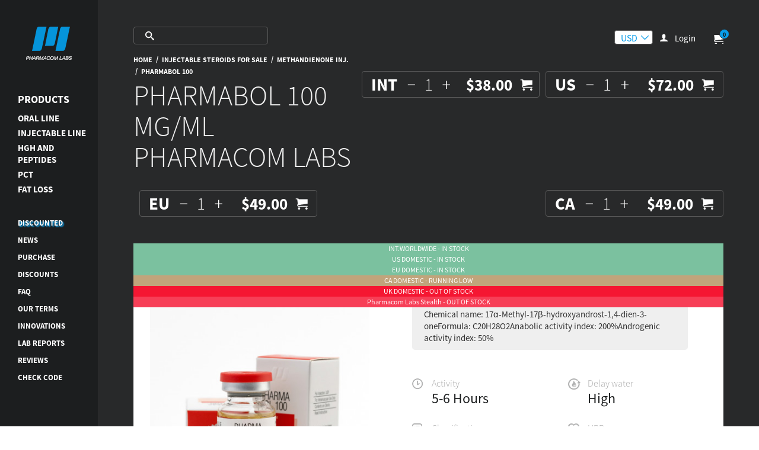

--- FILE ---
content_type: text/html; charset=UTF-8
request_url: https://basicstero.ws/methandienone/pharmabol-100
body_size: 8402
content:
<!DOCTYPE html>
<html lang="en">
<head>
    <meta charset="utf-8">
    <meta http-equiv="X-UA-Compatible" content="IE=edge">
    <meta name="viewport" content="width=device-width, initial-scale=1">

    <title>Buy Pharmabol 100 mg in US | Pharmacom Labs</title>
    <meta name="description" content="Pharmabol 100 mg for Sale. Pharmacom Labs. At the best price with fast delivery across the US. Get Next Day Delivery!">
                <!-- Google Tag Manager -->
        <script>(function (w, d, s, l, i) {
                w[l] = w[l] || [];
                w[l].push({
                    'gtm.start':
                        new Date().getTime(), event: 'gtm.js'
                });
                var f = d.getElementsByTagName(s)[0],
                    j = d.createElement(s), dl = l != 'dataLayer' ? '&l=' + l : '';
                j.async = true;
                j.src =
                    'https://www.googletagmanager.com/gtm.js?id=' + i + dl;
                f.parentNode.insertBefore(j, f);
            })(window, document, 'script', 'dataLayer', 'GTM-5R42F49Z');</script>
        <!-- End Google Tag Manager -->
    
    <!-- Yandex.Metrika counter -->
    <script type="text/javascript">
        (function (m, e, t, r, i, k, a) {
            m[i] = m[i] || function () {
                (m[i].a = m[i].a || []).push(arguments)
            };
            m[i].l = 1 * new Date();
            for (var j = 0; j < document.scripts.length; j++) {
                if (document.scripts[j].src === r) {
                    return;
                }
            }
            k = e.createElement(t), a = e.getElementsByTagName(t)[0], k.async = 1, k.src = r, a.parentNode.insertBefore(k, a)
        })
        (window, document, "script", "https://mc.yandex.ru/metrika/tag.js", "ym");
        ym(96100243, "init", {
            clickmap: true,
            trackLinks: true,
            accurateTrackBounce: true,
            webvisor: true,
            ecommerce: "dataLayer"
        });
    </script>
    <noscript>
        <div><img src="https://mc.yandex.ru/watch/96100243" style="position:absolute; left:-9999px;" alt=""/></div>
    </noscript>
    <!-- /Yandex.Metrika counter -->


    
    <link rel="icon" href="/favicon.ico" type="image/x-icon">
    <!--style-->
    <link href="/static/css/style.css?v=4" rel="stylesheet">
    <link href="/static/css/fonts.css" rel="stylesheet">
    <link href="/theme/vendors/toastr/build/toastr.css" rel="stylesheet">

    <!--slider-->
    <link href="/static/slick/slick.css" rel="stylesheet">
    <link href="/static/slick/slick-theme.css" rel="stylesheet">
    <!--font-awesome-->
    <link rel="stylesheet" href="/static/css/font-awesome/css/font-awesome.min.css">

    <style>
    .nav2 .h3 {
        color: white;
        font-family: 'SourceSansPro-Bold', sans-serif;
        font-size: 18px;
        font-weight: 700;
        line-height: 24px;
        text-transform: uppercase;
        position: relative;
        z-index: 1;
    }

    .title1 {
        text-transform: uppercase;
    }

    .header {
        padding: 45px 0px 15px;
    }

    #pricelist_content tr td:nth-child(1) {
        text-transform: uppercase;
    }

    .box17-info .title16 {
        text-transform: uppercase;
    }

    .auth_a {
        width: auto;
    }

    .aligner .cart {
        margin: 0 auto;
    }

    .aligner {
        align-items: center;
        justify-content: center;
    }

    .auth_a .icon-in-item {
        margin: 1px -10px 0 0;
    }

    .auth_a a {
        color: #fff;
        display: flex;
        margin-left: 20px;
    }

    .pagination {
        margin: 0 auto;
        white-space: nowrap;
    }

    .pagination li.page-item {
        display: inline-block;
        width: 32px;
        height: 32px;
        line-height: 32px;
        font-size: 18px;
        text-align: center;
        background: #b8bfc6;
        color: #2d2d2d;
        margin: 0 5px;
        border-radius: 4px;
    }

    .pagination li.page-item.active {
        background: #000000;
        color: #efefef;
    }

    .pagination li.page-item a {
        display: block;
        width: 32px;
        height: 32px;
        line-height: 32px;
        font-size: 18px;
        text-align: center;
        background: #b8bfc6;
        color: #2d2d2d;
        border-radius: 4px;
    }

    .icon-in-item.user {
        background: url(/static/img/profile.png) no-repeat top center;
        height: 15px;
        margin-left: 7px;
    }

    .icon-in {
        width: auto;
    }

    .icon-in a {
        margin-right: 20px;
        color: #fff;
    }

    .icon-in-item.chat {
        background: url(/static/img/bubbles.png) no-repeat center center;
    }

    .icon-in-item.top_cart {
        background: url(/static/img/cart.png) no-repeat center center;
    }

    .quantity-external {
        position: absolute;
        bottom: 0;
        left: 0;
        width: 100%;
        background: #b8bfc6;
        height: 8px;
        z-index: 15;
    }

    .quantity-inner {
        background: #03a8ed;
        height: 8px;
    }

    .quantity-inner.quantity_max {
        width: 100%;
    }

    .quantity-inner.quantity_avg {
        width: 70%;
    }

    .quantity-inner.quantity_low {
        width: 30%;
    }

    .quantity-inner.quantity_none {
        width: 0%;
    }

    div.quantity_max {
        background-color: rgba(123, 193, 159, 0.7);
    }

    div.quantity_avg {
        background-color: rgba(193, 164, 123, 0.5);
    }

    div.quantity_low {
        background-color: rgba(245, 22, 50, 0.3);
    }

    div.quantity_none {
        background-color: rgba(245, 22, 50, 0.7);
        pointer-events: none;
    }

    span.quantity_max {
        color: rgba(123, 193, 159, 1);
    }

    span.quantity_avg {
        color: rgba(193, 164, 123, 1);
    }

    span.quantity_low {
        color: #e8a3ad;
    }

    span.quantity_none {
        color: rgba(245, 22, 50, 1);
    }

    tr.quantity_none .cart,
    tr.quantity_none .cart-trigger {
        /*opacity: 0.5;
        pointer-events: none;*/
    }

    #overlay {
        width: 100%;
        height: 100%;
        position: fixed;
        top: 0;
        left: 0;
        z-index: 999;
        background: rgba(0, 0, 0, 0.7);
        display: none;
    }

    .box6-in {
        background-image: none !important;
    }

    .mobile_only {
        display: none;
    }

    .cart-button.price {
        padding-right: 40px;
        background-image: url(/static/img/cart_dark.png) !important;
        background-position: center right 10px !important;
        background-repeat: no-repeat !important;
        white-space: nowrap !important;
        width: auto;
    }

    .cart-button.price:hover {
        background-image: url(/static/img/cart.png) !important;
    }

    .quantity-external {
        height: 18px;
        line-height: 18px;
        background: #fff;
    }

    .quantity-inner-wrapper {
        height: 18px;
        line-height: 18px;
        position: relative;
    }

    .quantity_inner_wrap {
        height: 18px;
        line-height: 18px;
        position: relative;
        z-index: 10;
        width: 100%;
        z-index: 10;
        opacity: 0.4;
    }

    .quantity_inner_fill {
        height: 18px;
        line-height: 18px;
        position: relative;
        position: absolute;
        top: 0;
        left: 0;
        z-index: 11;
    }

    .quantity_title {
        position: absolute;
        top: 0;
        left: 0;
        width: 100%;
        height: 18px;
        text-align: center;
        line-height: 18px;
        color: #fff;
        z-index: 12;
        font-size: 12px;
    }

    .quantity_max .quantity_inner_wrap,
    .quantity_max .quantity_inner_fill {
        background-color: #7bc19f !important;
    }

    .quantity_avg .quantity_inner_wrap,
    .quantity_avg .quantity_inner_fill {
        background-color: #c1a47b !important;
    }

    .quantity_low .quantity_inner_wrap,
    .quantity_low .quantity_inner_fill,
    .quantity_none .quantity_inner_wrap,
    .quantity_none .quantity_inner_fill {
        background-color: #f51632 !important;
    }

    @media (max-width: 650px) {
        .content-1 {
            z-index: 20;
        }
    }

    .box2.border1 .box2-in {
        align-items: stretch;
    }

    .box2-in-item {
        padding: 25px 15px 25px 15px !important;
    }

    .quantity-external3 {
        bottom: 0px;
    }

    .quantity-external2 {
        bottom: 18px;
    }

    .quantity-external1 {
        bottom: 36px;
    }

    .cart-button.price {
        width: 100%;
    }

    .cart-button.price .wh_label {
        display: block;
        float: left;
        font-size: 12px;
    }

    .cart-button.price .price_label {
        display: block;
        float: right;
    }


    .user-dashboard-menu .box-item4 {
        margin: 0 0px 10px 0px !important;
        font-size: 15px !important;
        border-bottom: 0;
        line-height: 16px;
    }

    .nav2 h3 {
        color: white;
        font-family: 'SourceSansPro-Bold', sans-serif;
        font-size: 18px;
        font-weight: 700;
        line-height: 24px;
        text-transform: uppercase;
        position: relative;
        z-index: 1;
    }

    .nav2 span {
        margin-bottom: 5px !important;
    }

    .h3 {
        color: #efefef;
        font-family: 'SourceSansPro-Light';
        font-size: 48px;
        font-weight: 300;
        line-height: 52px;
    }

    .nav2 a {
        font-size: 15px !important;
    }

    .nav a {
        font-size: 13px !important;
    }

    .nav-active {
        /*background-image: linear-gradient(to top, transparent 5%, #0d93d9 5% 40%, transparent 35%);*/
        color: #059dea !important;
    }

    .nav2 a:hover {
        /*background-image: linear-gradient(to top, transparent 5%, #0d93d9 5% 40%, transparent 35%);*/
        text-shadow: 0px -1px 1px #059dea;
        color: #059dea;
    }

    .nav a:hover {
        /*background-image: linear-gradient(to top, transparent 5%, #0d93d9 5% 40%, transparent 35%);*/
        text-shadow: 0px -1px 1px #059dea;
        color: #059dea;
    }

    .category_description ul li {
        color: #efefef;
        font-family: 'SourceSansPro-Light', sans-serif;
        font-size: 16px;
        font-weight: 300;
        line-height: 24px;
        list-style-type: circle;
    }

    .category_description ul {
        padding: 15px 0 15px 30px;
    }

    .category_description strong {
        font-weight: 700;
        font-family: 'SourceSansPro-Bold', sans-serif;
    }

    .category_description h2 {
        font-size: 24px !important;
    }

    .category_description p {
        line-height: 24px !important;
    }

    .category_description table td {
        border:1px solid #efefef;
        padding:10px;
    }
</style>
        <style>
        .cart-title {
            position: relative;
            background: none;
        }

        .cart-button.refactor {
            width: 37px;
            height: 30px;
            background: url('/static/img/cart.png') no-repeat 98% center !important;
            cursor: pointer;
            position: absolute;
            top: 0;
            right: 0;
        }

        .title8 {
            background: url('/static/img/title7.png') no-repeat 5px center;
            font-family: sans-serif !important;
        }

        .box7-in-item:nth-child(7) {
            background: url('/static/img/acne.png') no-repeat left 8px;
        }

        .box7-in-item.water_base {
            background: url('/static/img/oil.png') no-repeat 5px 3px;
        }

        .box7-in-item.tablets {
            background: url('/static/img/tablet.png') no-repeat 5px 3px;
        }

        .box7-in-item.ampoules {
            background: url('/static/img/ampoule.png') no-repeat 5px 3px;
        }

        .cart-item0 {
            font-size: 29px;
            color: #fff;
            padding: 12px 0 0 15px;
            font-family: 'SourceSansPro-Bold', sans-serif;
        }

        .margin-left-10 {
            margin-left: 10px;
        }
    </style>
    <style>
        .personal_area {
            text-shadow: 2px 2px 2px #059dea;
            font-size: 18px !important;
        }

        .old_price_label {
            font-size:16px;
            color:#ff0000;
            text-decoration: line-through;
            text-align:right;
        }

        .old_price_label4 {
            font-size:13px;
            color:#fff;
            text-decoration: line-through;
            text-align:right;
            padding-right:5px;
        }

        .old_price_label2 {
            font-size:12px;
            color:#ffffff;;
            text-decoration: line-through;
            text-align:right;
            position: absolute;
            top:-23px;
        }
        .old_price_label3 {
            font-size:13px;
            color:#ffffff;;
            text-decoration: line-through;
            text-align:right;
            position: absolute;
            top:5px;
            left:-40px;
        }

        .inner-table td {position:relative;}
    </style>

    <meta http-equiv="Content-Type" content="text/html; charset=utf-8"/>
    
            <!-- Meta Pixel Code -->
        <script>
            !function (f, b, e, v, n, t, s) {
                if (f.fbq) return;
                n = f.fbq = function () {
                    n.callMethod ?
                        n.callMethod.apply(n, arguments) : n.queue.push(arguments)
                };
                if (!f._fbq) f._fbq = n;
                n.push = n;
                n.loaded = !0;
                n.version = '2.0';
                n.queue = [];
                t = b.createElement(e);
                t.async = !0;
                t.src = v;
                s = b.getElementsByTagName(e)[0];
                s.parentNode.insertBefore(t, s)
            }(window, document, 'script',
                'https://connect.facebook.net/en_US/fbevents.js');
            fbq('init', '1493715131529530');
            fbq('track', 'PageView');
        </script>
        <noscript><img height="1" width="1" style="display:none"
                       src="https://www.facebook.com/tr?id=1493715131529530&ev=PageView&noscript=1"
            /></noscript>
        <!-- End Meta Pixel Code -->
    
</head>
<body>
    <!-- Google Tag Manager (noscript) -->
    <noscript>
        <iframe src="https://www.googletagmanager.com/ns.html?id=GTM-5R42F49Z"
                height="0" width="0" style="display:none;visibility:hidden"></iframe>
    </noscript>
    <!-- End Google Tag Manager (noscript) -->
<div class="content">
    <div class="mob-header-menu-icon">
        <img src="/static/img/mobnav.png" alt="Site menu">
    </div>

    <div class="content-1">
        <div class="wrap-1">
            <div class="mob-header-menu-close">
                <img src="/static/img/close.png" alt="close">
            </div>
            <div class="logo">
                <a href="/"><img alt="Pharmacom Labs" src="/static/img/logo.png" alt=""></a>
            </div>

            <div class="nav2">
                
                <div style="height:50px;"></div>
                <span><a class="h3" href="/catalog"
                         style="font-size:18px!important;">Products</a></span>
                <div style="height:5px;"></div>

                <span><a class=""
                         href="/oral-steroids">ORAL LINE</a></span>

                <span><a class=""
                         href="/injectableline">INJECTABLE LINE</a></span>
                <span><a class=""
                         href="/hgh-and-peptides">HGH AND PEPTIDES</a></span>
                <span><a class=""
                         href="/pct">PCT</a></span>
                <span><a class=""
                         href="/fat-loss">FAT LOSS</a></span>
            </div>

            <div class="nav">
                                    <span>
                    <a class="personal_area" href="https://basicstero.ws/discounted">DISCOUNTED</a>
                </span>
                                                    <span>
                                                <a class=""
                           href="/news">News</a>
                           
                    </span>
                                    <span>
                                                <a class="price_color"
                           href="/price">Purchase</a>
                           
                    </span>
                                    <span>
                                                <a class=""
                           href="/discounts">Discounts</a>
                           
                    </span>
                                    <span>
                                                <a class=""
                           href="/faq">FAQ</a>
                           
                    </span>
                                    <span>
                                                <a class=""
                           href="/terms">Our terms</a>
                           
                    </span>
                                    <span>
                                                <a class=""
                           href="/innovations">Innovations</a>
                           
                    </span>
                                    <span>
                                                <a class=""
                           href="/results">Lab reports</a>
                           
                    </span>
                                    <span>
                                                <a class=""
                           href="/reviews">Reviews</a>
                           
                    </span>
                                    <span>
                                                <a class=""
                           href="/check-code">Check code</a>
                           
                    </span>
                                                            </div>

        </div>
        <div class="footer-1">
            <div class="logo2"><img src="/static/img/logo2.png" alt="Pharmacom Labs"></div>
            <div class="text1">
                <p>
                    © Copyright Pharmacom Labs, 2013-2026                </p>
            </div>

        </div>
    </div>
    <div class="content-2">

                    <div class="header border1">
                <div class="header-in">
    <div class="header-in-item1">

        <div class="search">
            <div class="search-in">
                <form method="get" action="/search">
                    <input type="text" class="search_word" id="search_word" name="value" value=""
                           placeholder="">
                </form>
            </div>
            <div class="search-button"></div>
        </div>

    </div>

    <div class="header-in-item2">

                                    <a href="#">
                    <select class="my_select_form currency_select">
                        <option  value="1">USD</option>
                        <option  value="2">EUR</option>
                        <option  value="3">GBP</option>
                    </select>
                </a>
                        <div class="icon-in auth_a">
                <div class="icon-in-item"></div>
                <a class="" href="https://basicstero.ws/login">Login</a>
            </div>
            <a href="https://basicstero.ws/order/cart">
                <div class="icon-in-item top_cart">
                    <div class="icon-quantity" id="cart_quantity">0</div>
                </div>
            </a>
            </div>

</div>




<style>
    .currency_select {
        font-size: 16px !important;
        height: 24px !important;
        padding: 0px 15px 0 10px !important;
        font-family: 'SourceSansPro-Regular', sans-serif;
        color: #089dea;
        background: #fff url(/static/img/blue-arr-down.svg) no-repeat 88% 60%;
        background-size: 13px 13px;
    }
</style>
            </div>
        
        
        
        
            <div class="box5 border1">
        <div class="box5-item1">
            <div class="breads-in">
                                                        <a  href="/"
                        class="breads-in-item1">HOME</a>
                                                            <span class="breads-in-item2">/</span>
                                        <a  href="/injectableline"
                        class="breads-in-item1">Injectable Steroids for Sale</a>
                                                            <span class="breads-in-item2">/</span>
                                        <a  href="/methandienone"
                        class="breads-in-item1">Methandienone inj.</a>
                                                            <span class="breads-in-item2">/</span>
                                        <a  class="breads-in-item1">PHARMABOL 100</a>
                            </div>
            <h1 class="h3" style="text-transform:uppercase;">Pharmabol 100 mg/ml Pharmacom Labs</h1>
        </div>
                                    <div class="box5-item2 margin-left-10"
                      >
                    <div class="cart-wrap">
                        <div class="cart-item0">
                            INT
                        </div>
                        <div class="cart-item1">
                            <div class="cart">
                                <div class="minus"></div>
                                <div class="sum"><input type="text" value="1"></div>
                                <div class="plus"></div>
                            </div>
                        </div>
                        <div class="cart-item2">
                            <div class="cart-title">
                                                                $38.00
                                <div class="cart-button refactor" data-product_id="125"
                                     data-warehouse="1"></div>
                            </div>
                        </div>
                    </div>
                </div>
            
                            <div class="box5-item2 margin-left-10"
                      >
                    <div class="cart-wrap">
                        <div class="cart-item0">
                            US
                        </div>
                        <div class="cart-item1">
                            <div class="cart">
                                <div class="minus"></div>
                                <div class="sum"><input type="text" value="1"></div>
                                <div class="plus"></div>
                            </div>
                        </div>
                        <div class="cart-item2">
                            <div class="cart-title">
                                                                $72.00
                                <div class="cart-button refactor" data-product_id="125"
                                     data-warehouse="2"></div>
                            </div>
                        </div>
                    </div>
                </div>
            
                            <div class="box5-item2 margin-left-10"
                      >
                    <div class="cart-wrap">
                        <div class="cart-item0">
                            EU
                        </div>
                        <div class="cart-item1">
                            <div class="cart">
                                <div class="minus"></div>
                                <div class="sum"><input type="text" value="1"></div>
                                <div class="plus"></div>
                            </div>
                        </div>
                        <div class="cart-item2">
                            <div class="cart-title">
                                                                $49.00
                                <div class="cart-button refactor" data-product_id="125"
                                     data-warehouse="3"></div>
                            </div>
                        </div>
                    </div>
                </div>
            
                            <div class="box5-item2 margin-left-10"
                      >
                    <div class="cart-wrap">
                        <div class="cart-item0">
                            CA
                        </div>
                        <div class="cart-item1">
                            <div class="cart">
                                <div class="minus"></div>
                                <div class="sum"><input type="text" value="1"></div>
                                <div class="plus"></div>
                            </div>
                        </div>
                        <div class="cart-item2">
                            <div class="cart-title">
                                                                $49.00
                                <div class="cart-button refactor" data-product_id="125"
                                     data-warehouse="4"></div>
                            </div>
                        </div>
                    </div>
                </div>
            
            
            
                
        
    </div>


    <div class="box6 border1">
        <div class="box6-in line3">
                            <div style="height:110px;"></div>
                <div class="quantity-external" style="bottom:auto;top:0;">
                    <div class="quantity-inner-wrapper quantity_max">
                        <div class="quantity_inner_wrap"></div>
                        <div class="quantity_inner_fill"
                             style="width:100%;"></div>
                        <div class="quantity_title">
                            INT.WORLDWIDE - IN STOCK
                        </div>
                    </div>
                </div>

                <div class="quantity-external" style="bottom:auto;top:18px;">
                    <div class="quantity-inner-wrapper quantity_max">
                        <div class="quantity_inner_wrap"></div>
                        <div class="quantity_inner_fill"
                             style="width:100%;"></div>
                        <div class="quantity_title">
                            US DOMESTIC - IN STOCK
                        </div>
                    </div>
                </div>

                <div class="quantity-external" style="bottom:auto;top:36px;">
                    <div class="quantity-inner-wrapper quantity_max">
                        <div class="quantity_inner_wrap"></div>
                        <div class="quantity_inner_fill"
                             style="width:100%;"></div>
                        <div class="quantity_title">
                            EU DOMESTIC - IN STOCK
                        </div>
                    </div>
                </div>

                <div class="quantity-external" style="bottom:auto;top:54px;">
                    <div class="quantity-inner-wrapper quantity_avg">
                        <div class="quantity_inner_wrap"></div>
                        <div class="quantity_inner_fill"
                             style="width:100%;"></div>
                        <div class="quantity_title">
                            CA DOMESTIC - RUNNING LOW
                        </div>
                    </div>
                </div>

                <div class="quantity-external" style="bottom:auto;top:72px;">
                    <div class="quantity-inner-wrapper quantity_none">
                        <div class="quantity_inner_wrap"></div>
                        <div class="quantity_inner_fill"
                             style="width:100%;"></div>
                        <div class="quantity_title">
                            UK DOMESTIC - OUT OF STOCK
                        </div>
                    </div>
                </div>

                <div class="quantity-external" style="bottom:auto;top:90px;">
                    <div class="quantity-inner-wrapper quantity_none">
                        <div class="quantity_inner_wrap"></div>
                        <div class="quantity_inner_fill"
                             style="width:0%;"></div>
                        <div class="quantity_title">
                            Pharmacom Labs Stealth - OUT OF STOCK
                        </div>
                    </div>
                </div>
            
            <div class="box6-in-item1">
                <div class="box6-in-item1-img">
                    <span><img src="/uploads/products/image-1741522044-uwfvamvcvj_400_0_0.jpg"
                               alt="PHARMABOL 100"></span>
                </div>
            </div>
            <div class="box6-in-item2">
                <div class="title8">

                    
                    <br>100 mg/ml

                </div>
                                    <div
                        style="padding:10px 20px;background:#efefef;border-radius:5px;margin-top:10px;width:calc(100% - 60px)">
                        Chemical name: 17α-Methyl-17β-hydroxyandrost-1,4-dien-3-oneFormula: C20H28O2Anabolic activity index: 200%Androgenic activity index: 50%
                    </div>
                                <div class="box7">
                    <div class="box7-in">
                        <div class="box7-in-item">
                            <div class="box7-title1">Activity</div>
                            <div class="box7-title2">5-6 Hours</div>
                        </div>
                        <div class="box7-in-item">
                            <div class="box7-title1">Delay water</div>
                            <div class="box7-title2">High</div>
                        </div>
                        <div class="box7-in-item">
                            <div class="box7-title1">Classification</div>
                            <div class="box7-title2">Anabolic steroid</div>
                        </div>
                        <div class="box7-in-item">
                            <div class="box7-title1">HBR</div>
                            <div class="box7-title2">Perhaps</div>
                        </div>
                        <div class="box7-in-item">
                            <div class="box7-title1">Dosage</div>
                            <div class="box7-title2">Men 150-350 mg/week</div>
                        </div>
                        <div class="box7-in-item">
                            <div class="box7-title1">Hepatoxity</div>
                            <div class="box7-title2">Yes</div>
                        </div>
                        <div class="box7-in-item">
                            <div class="box7-title1">Acne</div>
                            <div class="box7-title2">Yes</div>
                        </div>
                        <div class="box7-in-item">
                            <div class="box7-title1">Aromatization</div>
                            <div class="box7-title2">High</div>
                        </div>
                                                    <div class="box7-in-item">
                                <div class="box7-title2">
                                    <a target="_blank" href="https://basicstero.ws/uploads/pdf/pdf-1749145013-cnghxwkeun_120_200_0.png"
                                       style="color:#1c1e1f;text-decoration: underline;">
                                        Lab report PHARMABOL 100
                                    </a>
                                </div>
                            </div>
                                            </div>
                </div>
            </div>
                        </div>
    </div>
            <div class="box4 border1">
            <div class="box4-in">
                <div class="box4-in-item">
                    <div class="title5">Description</div>
                    <div class="text1 margin1">
                        <p><p>Methandienone (also known as methandrostenolone, Dbol, dianabol) is&nbsp;an orally-effective&nbsp;anabolic steroid&nbsp;originally developed in Germany&nbsp;and released in the&nbsp;US&nbsp;in the early 1960s by&nbsp;Ciba Specialty Chemicals. This is&nbsp;a derivative from testosterone, one of the most popular steroid compounds in the world and the second steroid (after testosterone) ever produced. Methandienone&nbsp;promotes&nbsp;dramatic increases in&nbsp;protein synthesis,&nbsp;glycogenolysis, and muscle strength over a short space of time.&nbsp;&nbsp;</p>

<p>It also has the effect of decreasing the steroid&#39;s affinity for&nbsp;sex hormone binding globulin. As a result, methandrostenolone is significantly more active than an equivalent quantity of&nbsp;testosterone, resulting in rapid growth of muscle tissue. However, the concomitant elevation in&nbsp;estrogen&nbsp;levels - a result of the&nbsp;aromatization of methandrostenolone - results in significant water retention.&nbsp;Hence, do not forget to perform blood works and use an aromatase inhibitor.</p>

<p>In summary, this is a very good drug, and a potent tool for quick gains or retaining gains when used properly and safely.</p>

<p>Pharmacom Labs managed to create an injectable version of this well-known compound! Due to the missing pass through the liver it has higher bioavailability as compared against the oral version. As per feedbacks of our numerous customers 30 mg of Pharmabol 100 as judged by feelings and increase in strength and muscle mass are equal to 50 mg of the oral version.</p>

<p>&nbsp;</p></p>
                    </div>
                </div>
            </div>
        </div>
                <div class="title9 border1 margin2">We recomend with this product:</div>

        <div class="box2 border1">
            <div class="box2-in">
                <div class="box2-in-item">
        <a href="https://basicstero.ws/methandienone/pharmabol-100-ampules">
        <div class="box2-img">
            <img src="/uploads/products/image-1741356646-g9drtgf7el_400_0_0.jpg" alt="PHARMABOL 100 Ampules">
        </div>
    </a>
    <div class="wrap1">
        <a href="https://basicstero.ws/methandienone/pharmabol-100-ampules">
            <div class="title1">PHARMABOL 100 Ampules</div>
        </a>
        <div class="title2">
            Methandienone
        </div>

        <div class="cart-item1 aligner">
            <div class="cart">
                <div class="minus2"></div>
                <div class="sum2">
                    <input type="text" data-product_id="211" class="product_quantity" disabled=""
                           value="1">
                </div>
                <div class="plus2"></div>
            </div>
        </div>

                
                                                <div class="price cart-button quantity_max"
                         data-product_id="211" data-warehouse="1">
                        <span class="wh_label">INT.WORLDWIDE - IN STOCK</span>

                        <span
                            class="price_label">
                                                        $38.00</span>
                    </div>
                                                                                                                <div class="price cart-button quantity_max"
                         data-product_id="211" data-warehouse="3">
                        <span class="wh_label">EU DOMESTIC - IN STOCK</span>

                        <span
                            class="price_label">
                                                        $49.00</span>
                    </div>
                                                                                                                                                                
        

            </div>
</div>
<div class="box2-in-item">
        <a href="https://basicstero.ws/methandienone/pharmabol-100-expired-50-off">
        <div class="box2-img">
            <img src="/uploads/products/image-1741522057-valkfqn4b2_400_0_0.jpg" alt="PHARMABOL 100 EXPIRED 50% OFF (2025)">
        </div>
    </a>
    <div class="wrap1">
        <a href="https://basicstero.ws/methandienone/pharmabol-100-expired-50-off">
            <div class="title1">PHARMABOL 100 EXPIRED 50% OFF (2025)</div>
        </a>
        <div class="title2">
            Methandienone
        </div>

        <div class="cart-item1 aligner">
            <div class="cart">
                <div class="minus2"></div>
                <div class="sum2">
                    <input type="text" data-product_id="200311" class="product_quantity" disabled=""
                           value="1">
                </div>
                <div class="plus2"></div>
            </div>
        </div>

                
                                                                            <div class="price cart-button quantity_max"
                         data-product_id="200311" data-warehouse="2">
                        <span class="wh_label">US DOMESTIC - IN STOCK</span>

                        <span
                            class="price_label">
                                                        $36.00</span>
                    </div>
                                                                                                                                                                                            
        

            </div>
</div>
<div class="box2-in-item">
        <a href="https://basicstero.ws/methandienone/pharmabol-100-ampules-expired-50-off">
        <div class="box2-img">
            <img src="/uploads/products/image-1741356646-g9drtgf7el_400_0_0.jpg" alt="PHARMABOL 100 Ampules EXPIRED 50% OFF">
        </div>
    </a>
    <div class="wrap1">
        <a href="https://basicstero.ws/methandienone/pharmabol-100-ampules-expired-50-off">
            <div class="title1">PHARMABOL 100 Ampules EXPIRED 50% OFF</div>
        </a>
        <div class="title2">
            Methandienone
        </div>

        <div class="cart-item1 aligner">
            <div class="cart">
                <div class="minus2"></div>
                <div class="sum2">
                    <input type="text" data-product_id="200344" class="product_quantity" disabled=""
                           value="1">
                </div>
                <div class="plus2"></div>
            </div>
        </div>

                
                                                                            <div class="price cart-button quantity_max"
                         data-product_id="200344" data-warehouse="2">
                        <span class="wh_label">US DOMESTIC - IN STOCK</span>

                        <span
                            class="price_label">
                                                        $36.00</span>
                    </div>
                                                                                                                                                                                            
        

            </div>
</div>
<div class="box2-in-item">
        <a href="https://basicstero.ws/methandienone/dbol-oil">
        <div class="box2-img">
            <img src="/uploads/products/vials_400_0_0.jpg" alt="DBOL-OIL">
        </div>
    </a>
    <div class="wrap1">
        <a href="https://basicstero.ws/methandienone/dbol-oil">
            <div class="title1">DBOL-OIL</div>
        </a>
        <div class="title2">
            Methandienone
        </div>

        <div class="cart-item1 aligner">
            <div class="cart">
                <div class="minus2"></div>
                <div class="sum2">
                    <input type="text" data-product_id="200360" class="product_quantity" disabled=""
                           value="1">
                </div>
                <div class="plus2"></div>
            </div>
        </div>

                
                                                                                                                                                                                                                
        

                    <div class="price cart-button quantity_none" style="background-image:none!important;padding-right:10px;">
                <span style="float:none;margin:0 auto;" class="wh_label">OUT OF STOCK</span>
            </div>
            </div>
</div>
<div class="box2-in-item">
        <a href="https://basicstero.ws/methandienone/A-TECH%20DBOL%20M100">
        <div class="box2-img">
            <img src="/uploads/products/image-1768169251-f9hsgt1zay_400_0_0.jpg" alt="A-TECH DBOL M100">
        </div>
    </a>
    <div class="wrap1">
        <a href="https://basicstero.ws/methandienone/A-TECH%20DBOL%20M100">
            <div class="title1">A-TECH DBOL M100</div>
        </a>
        <div class="title2">
            
        </div>

        <div class="cart-item1 aligner">
            <div class="cart">
                <div class="minus2"></div>
                <div class="sum2">
                    <input type="text" data-product_id="200382" class="product_quantity" disabled=""
                           value="1">
                </div>
                <div class="plus2"></div>
            </div>
        </div>

                
                                                                                                                                                                                                                
        

                    <div class="price cart-button quantity_none" style="background-image:none!important;padding-right:10px;">
                <span style="float:none;margin:0 auto;" class="wh_label">OUT OF STOCK</span>
            </div>
            </div>
</div>
            </div>
        </div>
        <div class="box1 border1">
        <div class="box-item1">
            <h4></h4>
        </div>
        <div class="box-item2">
            <div class="text2">
                <p>YOU ARE YOU ARE IN THE INTERNATIONAL PREMIUM WAREHOUSE NOW
WORLDWIDE SHIPPING FROM EUROPE WITH 100% DELIVERY GUARANTEE!</p>
            </div>

        </div>
    </div>

        <div class="footer">
            <div class="footer-in">


            </div>
        </div>

        <div class="mob-footer-1">
            <div class="logo2"><img src="/static/img/logo2.png" alt="Pharmacom Labs"></div>
            <div class="text1">
                <p>
                    © Copyright Pharmacom Labs, 2013-2026-2026
                </p>
            </div>

        </div>

    </div>


</div>
<script src="/static/js/jquery-2.2.0.min.js" type="text/javascript"></script>
<script src="/static/slick/slick.min.js"></script>
<script src="/static/js/main.js"></script>
<script src="/theme/vendors/toastr/toastr.js" type="text/javascript"></script>
<script type='text/javascript' src='/js/jquery.countdown.js'></script>
<script>
    toastr.options = {
        "closeButton": true,
        "debug": false,
        "newestOnTop": true,
        "progressBar": false,
        "positionClass": "toast-top-center",
        "preventDuplicates": false,
        "onclick": null,
        "showDuration": "300",
        "hideDuration": "1000",
        "timeOut": "3000",
        "extendedTimeOut": "1000",
        "showEasing": "swing",
        "hideEasing": "linear",
        "showMethod": "fadeIn",
        "hideMethod": "fadeOut"
    };

    $.ajaxSetup({headers: {'X-CSRF-TOKEN': 'TxmNqX8sx5lAT3qiq2K7lxGk8MvH1aXxH98wEkTQ'}});

    $(document).ready(function () {
        $('body').on('click', '.cart-button, .cart-trigger', function () {
            id = $(this).data('product_id');
            wh = $(this).data('warehouse');
            if ($('.product_quantity', $(this).parent().parent()).val() > 0) quantity = $('.product_quantity', $(this).parent().parent()).val();
            else {
                quantity = 1;
                $('.product_quantity', $(this).parent().parent()).val(quantity);
            }

            if ($('.cart .sum input').length > 0) {
                obj = $(this).parent().parent().parent();
                quantity = $('.sum input', obj).val();
            }
            addToCart(id, quantity, wh);
        });

        
            });

    function addToCart(product_id, quantity, warehouse) {
        $.post('/add_to_cart', {product_id: product_id, quantity: quantity, warehouse: warehouse}, function (response) {
            data = JSON.parse(response);
            $('#cart_quantity').html(data.quantity);

            toastr.success("Product added to cart");
        }).fail(function (data) {
            tx = JSON.parse(data.responseText);
            toastr.error(tx.error);
            prod = $('.product_quantity[data-product_id="' + product_id + '"]');
            $.each(prod, function () {
                if ($(this).data('warehouse') == warehouse) {
                    $(this).val(0);
                }
            });
        });
    }

    $(document).ready(function () {
        $('.cart .plus2').click(function () {
            obj = $(this).parent();
            quantity = $('.sum2 input', obj).val();
            quantity++;
            $('.sum2 input', obj).val(quantity);
            id = $('.sum2 input', obj).data('product_id');
            if (typeof setQuantity == 'function') setQuantity(id, quantity);
        });

        $('.cart .minus2').click(function () {
            obj = $(this).parent();
            quantity = $('.sum2 input', obj).val();
            quantity--;
            if (quantity < 1) quantity = 1;
            $('.sum2 input', obj).val(quantity);
            id = $('.sum2 input', obj).data('product_id');
            if (typeof setQuantity == 'function') setQuantity(id, quantity);
        });

        $('.cart .minus3').click(function () {
            obj = $(this).parent();
            quantity = $('.sum2 input', obj).val();
            quantity--;
            if (quantity < 0) quantity = 0;
            $('.sum2 input', obj).val(quantity);
            id = $('.sum2 input', obj).data('product_id');
            if (typeof setQuantity == 'function') setQuantity(id, quantity);
        });

        copyPos();

        $(window).scroll(function () {
            copyPos()
        })
    });

    function copyPos() {
        if ($(window).height() + window.scrollY <= 914) {
            $('.footer-1').attr('style', 'position:absolute;top:714px;bottom:auto;')
        } else {
            $('.footer-1').attr('style', '');
        }
    }

</script>
<!--Start of Zopim Live Chat Script-->


<!-- Google tag (gtag.js) -->


    <!-- Google tag (gtag.js) -->
    <script async src="https://www.googletagmanager.com/gtag/js?id=AW-16519749964"></script>
    <script>
        window.dataLayer = window.dataLayer || [];

        function gtag() {
            dataLayer.push(arguments);
        }

        gtag('js', new Date());

        gtag('config', 'AW-16519749964');
    </script>

    <script>
        $(document).ready(function () {
            $('.cart .plus').click(function () {
                obj = $('.sum input', $(this).parent());
                val = parseInt(obj.val()) + 1;
                obj.val(val);
            });
            $('.cart .minus').click(function () {
                obj = $('.sum input', $(this).parent());
                val = parseInt(obj.val()) - 1;
                if (val < 1) val = 1;
                obj.val(val);
            });
        });
    </script>
    <script>
        $(document).ready(function () {
            $('.currency_select').change(function () {
                val = $(this).val();
                window.location = '/set_currency/' + val;
            })
        });
    </script>
<div id="overlay"></div>

</body>

</html>


--- FILE ---
content_type: text/css
request_url: https://basicstero.ws/static/css/style.css?v=4
body_size: 11250
content:
html,
body,
div,
span,
applet,
object,
iframe,
h1,
h2,
h3,
h4,
h5,
h6,
p,
blockquote,
pre,
a,
abbr,
acronym,
address,
big,
cite,
code,
del,
dfn,
em,
img,
ins,
kbd,
q,
s,
samp,
small,
strike,
strong,
sub,
sup,
tt,
var,
b,
u,
i,
center,
dl,
dt,
dd,
ol,
ul,
li,
fieldset,
form,
label,
legend,
table,
caption,
tbody,
tfoot,
thead,
tr,
th,
td,
article,
aside,
canvas,
details,
embed,
figure,
figcaption,
footer,
header,
hgroup,
menu,
nav,
output,
ruby,
section,
summary,
time,
mark,
audio,
video {
    margin: 0;
    padding: 0;
    border: 0;
    font-size: 100%;
    font: inherit;
}

img {
    width: 100%;
    height: auto;
}

html {
    height: 100%;
}

body {
    height: 100%;
    color: #323232;
    font-family: 'SourceSansPro-Regular', sans-serif;
    font-weight: 400;
    font-size: 15px;
    line-height: 20px;
}

ol,
ul {
    list-style: none;
}

* {
    margin: 0;
    padding: 0;
    outline: none;
    -webkit-box-sizing: border-box;
    box-sizing: border-box;
}

a,
a:hover {
    text-decoration: none;
}

h1 {
}

h2 {
}

h3 {
    color: #efefef;
    font-family: 'SourceSansPro-Light';
    font-size: 48px;
    font-weight: 300;
    line-height: 52px;
}

@media all and (max-width: 1200px) {
    h3 {
        font-size: 30px;
        line-height: 40px;
    }
}

@media all and (max-width: 500px) {
    h3 {
        font-size: 23px;
        line-height: 26px;
    }
}

h4 {
    color: #efefef;
    font-family: 'SourceSansPro-Regular', sans-serif;
    font-size: 14px;
    font-weight: 400;
    line-height: 18px;
}

.title-wrap {
    max-width: 1190px;
    margin: 0 auto;
    padding: 0 10px 0;
}

.padding1 {
}

.padding2 {
}

.padding3 {
}

.padding4 {
}

.margin1 {
    margin-top: 15px !important;
}

.margin2 {
    margin-top: 65px;
}

@media all and (max-width: 900px) {
    .margin2 {
        margin-top: 25px;
    }
}

.margin3 {
    margin-top: 30px;
}

.margin4 {
    margin: 24px 0 0 20px;
}

.margin5 {
    margin-top: 10px;
}

.margin6 {
    margin-top: 35px;
}

.title1 {
    color: #1c1e1f;
    font-family: 'SourceSansPro-Bold', sans-serif;
    font-size: 18px;
    font-weight: 700;
    line-height: 24px;
}

@media all and (max-width: 900px) {
    .title1 {
        font-size: 16px;
        line-height: 20px;
    }
}

.title2 {
    color: #1c1e1f;
    font-family: 'SourceSansPro-Regular', sans-serif;
    font-size: 14px;
    font-weight: 400;
    line-height: 18px;
}

.title3 {
    color: #fff;
    font-family: 'SourceSansPro-Bold', sans-serif;
    font-size: 21px;
    font-weight: 700;
    line-height: 28px;
    text-shadow: 0.5px 0.9px 0 rgba(7, 45, 57, 0.8);
    text-transform: uppercase;
}

@media all and (max-width: 850px) {
    .title3 {
        font-size: 18px;
        line-height: 24px;
    }
}

.title4 {
    color: #efefef;
    font-family: 'SourceSansPro-Bold', sans-serif;
    font-size: 30px;
    font-weight: 700;
    line-height: 36px;
}

@media all and (max-width: 800px) {
    .title4 {
        font-size: 23px;
        line-height: 26px;
    }
}

.title5 {
    color: #fff;
    font-family: 'SourceSansPro-Bold', sans-serif;
    font-size: 30px;
    font-weight: 700;
    line-height: 36px;
}

@media all and (max-width: 800px) {
    .title5 {
        font-size: 23px;
        line-height: 26px;
    }
}

.title6 {
    color: #fff;
    font-family: 'SourceSansPro-Bold', sans-serif;
    font-size: 30px;
    font-weight: 700;
    line-height: 36px;
    text-transform: uppercase;
}

@media all and (max-width: 850px) {
    .title6 {
        font-size: 25px;
        line-height: 30px;
    }
}

.text1 p {
    color: #efefef;
    font-family: 'SourceSansPro-Light', sans-serif;
    font-size: 14px;
    font-weight: 300;
    line-height: 20px;
}

.title7 {
    color: #efefef;
    font-family: 'SourceSansPro-Bold', sans-serif;
    font-size: 18px;
    font-weight: 700;
    line-height: 20px;
    text-transform: uppercase;
}

.title8 {
    color: #1c1e1f;
    font-family: 'SourceSansPro-Regular', sans-serif;
    font-size: 16px;
    font-weight: 400;
    line-height: 20px;
    padding-left: 33px;
    background: url(../img/title7.png) no-repeat left center;
    max-width: 335px;
}

.title9 {
    color: #efefef;
    font-family: 'SourceSansPro-Light', sans-serif;
    font-size: 40px;
    font-weight: 300;
    line-height: 50px;
}

@media all and (max-width: 850px) {
    .title9 {
        font-size: 30px;
        line-height: 35px;
    }
}

@media all and (max-width: 500px) {
    .title9 {
        font-size: 27px;
        line-height: 30px;
    }
}

.section-3 .title9 {
    padding-left: 20px;
}

.title10 {
    opacity: 0.15;
    color: white;
    font-family: 'SourceSansPro-Light', sans-serif;
    font-size: 30px;
    font-weight: 300;
    line-height: 36px;
    display: inline-block;
    border-bottom: 1px solid white;
}

@media all and (max-width: 500px) {
    .title10 {
        font-size: 24px;
        line-height: 30px;
    }
}

.title11 {
    color: white;
    font-family: 'SourceSansPro-Bold', sans-serif;
    font-size: 24px;
    font-weight: 700;
    line-height: 36px;
    border-bottom: 1px solid #fff;
}

@media all and (max-width: 1050px) {
    .title11 {
        font-size: 18px;
        font-weight: 700;
        line-height: 23px;
    }
}

@media all and (max-width: 500px) {
    .title11 {
        font-size: 16px;
        font-weight: 700;
        line-height: 20px;
    }
}

.title12 {
    color: #efefef;
    font-family: 'SourceSansPro-Light', sans-serif;
    font-size: 30px;
    font-weight: 300;
    line-height: 34px;
}

.title13 {
    color: #efefef;
    font-family: 'SourceSansPro-Light', sans-serif;
    font-size: 24px;
    font-weight: 300;
    line-height: 36px;
    text-transform: uppercase;
}

.title14 {
    color: white;
    font-family: 'SourceSansPro-Light', sans-serif;
    font-size: 30px;
    font-weight: 300;
    line-height: 36px;
    border-bottom: 1px dotted #fff;
    display: inline-block;
    padding: 0 0 2px;
}

@media all and (max-width: 1000px) {
    .title14 {
        font-size: 25px;
        line-height: 30px;
    }
}

@media all and (max-width: 500px) {
    .title14 {
        font-size: 21px;
        line-height: 25px;
    }
}

.title15 {
    color: black;
    font-family: 'SourceSansPro-Light', sans-serif;
    font-size: 30px;
    font-weight: 300;
    line-height: 36px;
}

@media all and (max-width: 600px) {
    .title15 {
        font-size: 24px;
        line-height: 27px;
    }
}

.title16 {
    color: #1c1e1f;
    font-family: 'SourceSansPro-Light', sans-serif;
    font-size: 30px;
    font-weight: 300;
    line-height: 36px;
}

@media all and (max-width: 1100px) {
    .title16 {
        font-size: 23px;
        line-height: 25px;
    }
}

@media all and (max-width: 450px) {
    .title16 {
        font-size: 17px;
        line-height: 20px;
    }
}

.title17 {
    color: #494a4a;
    border-bottom: 1px dotted #494a4a;
    font-family: 'SourceSansPro-Light', sans-serif;
    font-size: 30px;
    font-weight: 300;
    line-height: 36px;
    display: inline-block;
    padding: 0 0 2px;
}

@media all and (max-width: 1000px) {
    .title17 {
        font-size: 25px;
        line-height: 30px;
    }
}

@media all and (max-width: 500px) {
    .title17 {
        font-size: 21px;
        line-height: 25px;
    }
}

.title18 {
    color: #7bc19f;
    border-bottom: 1px dotted #7bc19f;
    font-family: 'SourceSansPro-Light', sans-serif;
    font-size: 30px;
    font-weight: 300;
    line-height: 36px;
    display: inline-block;
    padding: 0 0 2px;
}

@media all and (max-width: 1000px) {
    .title18 {
        font-size: 25px;
        line-height: 30px;
    }
}

@media all and (max-width: 500px) {
    .title18 {
        font-size: 21px;
        line-height: 25px;
    }
}

.title19 {
    color: black;
    font-family: 'SourceSansPro-Light', sans-serif;
    font-size: 30px;
    font-weight: 300;
    line-height: 36px;
    display: inline-block;
    border-bottom: 1px dotted #000;
}

@media all and (max-width: 600px) {
    .title19 {
        font-size: 24px;
        line-height: 27px;
    }
}

.title20 {
    color: #1c1e1f;
    font-family: 'SourceSansPro-Bold', sans-serif;
    font-size: 18px;
    font-weight: 700;
    font-size: 22px;
    margin-bottom: 17px;
}

.box4 .text1 p {
    margin-bottom: 25px;
}

.box4 .text1 {
    padding-left: 20px;
}

@media all and (max-width: 500px) {
    .box4 .text1 {
        padding-left: 0px;
    }
}

.text1 span {
    color: #efefef;
    font-family: 'SourceSansPro-Bold', sans-serif;
    font-weight: 700;
}

.text2 p,
.text2,
.text2 h1,
.text2 h2,
.text2 h3,
.text2 h4,
.text2 h5,
.text2 span {
    color: #efefef;
    font-family: 'SourceSansPro-Light', sans-serif;
    font-size: 24px;
    font-weight: 300;
    line-height: 36px;
    margin-bottom: 25px;
}

.text2 p:last-child {
    margin-bottom: 0px;
}

.text2 span {
    color: #efefef;
    font-family: 'SourceSansPro-Bold', sans-serif;
    font-weight: 700;
}

.text2 a {
    font-family: 'SourceSansPro-Light', sans-serif;
    font-size: 24px;
    font-weight: 300;
    color: white;
    text-decoration: underline;
}

@media all and (max-width: 1000px) {
    .text2 p {
        font-size: 21px;
        line-height: 28px;
    }
}

.text3 p {
    color: #efefef;
    font-family: 'SourceSansPro-Light', sans-serif;
    font-size: 18px;
    line-height: 24px;
    margin-bottom: 15px;
}

.text3 p:last-child {
    margin-bottom: 0px;
}

@media all and (max-width: 500px) {
    .text3 p {
        font-size: 17px;
        line-height: 21px;
    }
}

.text3 span {
    font-family: 'SourceSansPro-Bold', sans-serif;
}

.text3 a {
    font-family: 'SourceSansPro-Bold', sans-serif;
    color: white;
    font-weight: 700;
    text-decoration: underline;
}

.center {
    text-align: center;
}

.text4 p {
    color: #1c1e1f;
    font-family: 'SourceSansPro-Regular', sans-serif;
    font-size: 16px;
    font-weight: 400;
    line-height: 20px;
}

.text5 p {
    color: #1c1e1f;
    font-family: 'SourceSansPro-Light', sans-serif;
    font-size: 18px;
    font-weight: 300;
    line-height: 24px;
}

.text5 span {
    color: #1c1e1f;
    font-family: 'SourceSansPro-Bold', sans-serif;
}

.text6 p {
    color: #1c1e1f;
    font-family: 'SourceSansPro-Light', sans-serif;
    font-size: 18px;
    font-weight: 300;
    line-height: 24px;
    background: url(../img/p1.png) no-repeat 0px 12px;
    padding-left: 20px;
    margin-bottom: 23px;
}

.text6 span {
    color: #1c1e1f;
    font-family: 'SourceSansPro-Bold', sans-serif;
}

.span1 {
}

.button1 {
    width: 190px;
    height: 50px;
    background-color: #eaad31;
    border-radius: 25px;
    display: inline-block;
    color: white;
    text-align: center;
    font-size: 14px;
    font-weight: 700;
    line-height: 50px;
    text-transform: uppercase;
    cursor: pointer;
    -webkit-transition: all 0.2s ease;
    transition: all 0.2s ease;
}

.button1:hover {
    background-color: #d38d00;
    -webkit-transition: all 0.3s ease;
    transition: all 0.3s ease;
}

.button2 {
    width: 120px;
    height: 27px;
    border: 1px solid #f51632;
    border-radius: 4px;
    background-color: transparent;
    display: inline-block;
    text-align: center;
    color: white;
    font-family: 'SourceSansPro-Light';
    font-size: 18px;
    font-weight: 300;
    line-height: 24px;
    cursor: pointer;
    -webkit-transition: all 0.2s ease;
    transition: all 0.2s ease;
    margin-left: 10px;
}

.button2:hover {
    background-color: #f51632;
    -webkit-transition: all 0.3s ease;
    transition: all 0.3s ease;
}

.button3 {
    color: #efefef;
    font-family: 'SourceSansPro-Light';
    font-size: 18px;
    font-weight: 300;
    line-height: 23px;
    cursor: pointer;
    -webkit-transition: all 0.2s ease;
    transition: all 0.2s ease;
    margin-left: 5px;
    padding-left: 18px;
    background: url(../img/plus.png) no-repeat left center;
}

.button3:hover {
    color: #089dea;
    -webkit-transition: all 0.3s ease;
    transition: all 0.3s ease;
}

.button4 {
    width: 160px;
    height: 34px;
    background-color: #089dea;
    border: 1px solid #089dea;
    border-radius: 4px;
    display: inline-block;
    color: white;
    text-align: center;
    font-family: 'SourceSansPro-Bold', sans-serif;
    font-size: 18px;
    font-weight: 300;
    line-height: 30px;
    cursor: pointer;
    -webkit-transition: all 0.2s ease;
    transition: all 0.2s ease;
}

.button4:hover {
    background-color: #4bc2ff;
    color: #fff;
    -webkit-transition: all 0.3s ease;
    transition: all 0.3s ease;
}

.button5 {
    padding: 0 15px 0;
    height: 27px;
    border: 1px solid #f51632;
    border-radius: 4px;
    background-color: transparent;
    display: inline-block;
    text-align: center;
    color: white;
    font-family: 'SourceSansPro-Light';
    font-size: 18px;
    font-weight: 300;
    line-height: 24px;
    cursor: pointer;
    -webkit-transition: all 0.2s ease;
    transition: all 0.2s ease;
}

.button5:hover {
    background-color: #f51632;
    -webkit-transition: all 0.3s ease;
    transition: all 0.3s ease;
}

.button6 {
    padding: 0 15px 0;
    height: 34px;
    background-color: #089dea;
    border: 1px solid #089dea;
    border-radius: 4px;
    display: inline-block;
    color: white;
    text-align: center;
    font-family: 'SourceSansPro-Bold', sans-serif;
    font-size: 18px;
    font-weight: 300;
    line-height: 30px;
    cursor: pointer;
    -webkit-transition: all 0.2s ease;
    transition: all 0.2s ease;
}

.button6:hover {
    background-color: #4bc2ff;
    color: #fff;
    -webkit-transition: all 0.3s ease;
    transition: all 0.3s ease;
}

.header {
    position: relative;
    padding: 60px 0px 45px;
}

@media all and (max-width: 650px) {
    .header {
        padding: 60px 0px 20px;
    }
}

.header-in {
    display: -webkit-box;
    display: -ms-flexbox;
    display: flex;
    -webkit-box-pack: justify;
    -ms-flex-pack: justify;
    justify-content: space-between;
    -webkit-box-orient: horizontal;
    -webkit-box-direction: normal;
    -ms-flex-direction: row;
    flex-direction: row;
    -webkit-box-align: start;
    -ms-flex-align: start;
    align-items: flex-start;
    -ms-flex-wrap: wrap;
    flex-wrap: wrap;
}

.header-in-item1 {
}

.header-in-item2 {
    display: -webkit-box;
    display: -ms-flexbox;
    display: flex;
    -webkit-box-pack: end;
    -ms-flex-pack: end;
    justify-content: flex-end;
    -webkit-box-orient: horizontal;
    -webkit-box-direction: normal;
    -ms-flex-direction: row;
    flex-direction: row;
    -webkit-box-align: end;
    -ms-flex-align: end;
    align-items: flex-end;
    -ms-flex-wrap: wrap;
    flex-wrap: wrap;
}

@media all and (max-width: 520px) {
    .header-in-item1 {
        flex-basis: 100%;
        margin-bottom: 10px;
    }
}

.logo {
    max-width: 77px;
    margin: 0 auto;
}

.content {
    width: 100%;
    display: -webkit-box;
    display: -ms-flexbox;
    display: flex;
    -webkit-box-pack: start;
    -ms-flex-pack: start;
    justify-content: flex-start;
    -webkit-box-orient: horizontal;
    -webkit-box-direction: normal;
    -ms-flex-direction: row;
    flex-direction: row;
    -webkit-box-align: start;
    -ms-flex-align: start;
    align-items: flex-start;
    -ms-flex-wrap: wrap;
    flex-wrap: wrap;
    background: #1c1e1f;
    min-height: 100%;
}

.content-1 {
    padding: 45px 0 0;
    width: 165px;
    -ms-flex-preferred-size: auto;
    flex-basis: auto;
    -webkit-box-flex: 0;
    -ms-flex-positive: 0;
    flex-grow: 0;
    -ms-flex-negative: 1;
    flex-shrink: 1;
    background: #1c1e1f;
    height: 100%;
}

@media all and (max-width: 650px) {
    .content-1 {
        position: absolute;
        top: 0;
        left: -165px;
        width: 165px;
        padding: 45px 0 0;
        z-index: 1;
    }
}

.content-2 {
    -ms-flex-preferred-size: 30%;
    flex-basis: 30%;
    -webkit-box-flex: 1;
    -ms-flex-positive: 1;
    flex-grow: 1;
    -ms-flex-negative: 1;
    flex-shrink: 1;
    background: #28292a;
    min-height: calc(100vh);
}

.content-3 {
}

.wrap-1 {
    min-height: calc(100vh - 200px);
}

.nav {
    padding: 30px 20px 30px 30px;
}

@media all and (max-width: 600px) {
    .nav {
        padding: 15px 20px 15px 30px;
    }
}

.nav span {
    display: block;
    margin-bottom: 5px;
}

.nav a {
    color: white;
    font-family: 'SourceSansPro-Bold', sans-serif;
    font-size: 15px;
    font-weight: 700;
    line-height: 24px;
    text-transform: uppercase;
    position: relative;
    z-index: 1;
    -webkit-transition: all 0.3s ease;
    transition: all 0.3s ease;
}

@media all and (max-width: 500px) {
    .nav a {
        font-size: 14px;
        line-height: 22px;
    }
}
/*
.nav a:hover::after {
    content: '';
    position: absolute;
    bottom: 2px;
    left: 0px;
    width: 100%;
    height: 8px;
    background: #0d93d9;
    z-index: -1;
    -webkit-transition: all 0.2s ease;
    transition: all 0.2s ease;
}

.nav-active::after {
    content: '';
    position: absolute;
    bottom: 2px;
    left: 0px;
    width: 100%;
    height: 8px;
    background: #0d93d9;
    z-index: -1;
    -webkit-transition: all 0.2s ease;
    transition: all 0.2s ease;
}*/

.nav2 span {
    display: block;
    margin-bottom: 15px;
}

.nav2 {
    padding: 0px 20px 0px 30px;
}

.nav2 a {

    color: white;
    font-family: 'SourceSansPro-Bold', sans-serif;
    font-size: 13px;
    font-weight: 700;
    text-transform: uppercase;

    position: relative;
    z-index: 1;
    -webkit-transition: all 0.3s ease;
    transition: all 0.3s ease;
}

@media all and (max-height: 500px) {
    .nav2 a {
        margin-bottom: 10px;
        font-size: 12px;
    }
}
/*
.nav2 a:hover::after {
    content: '';
    position: absolute;
    bottom: 2px;
    left: 0px;
    width: 100%;
    height: 8px;
    background: #0d93d9;
    z-index: -1;
    -webkit-transition: all 0.2s ease;
    transition: all 0.2s ease;
}

.nav2-active::after {
    content: '';
    position: absolute;
    bottom: 2px;
    left: 0px;
    width: 100%;
    height: 8px;
    background: #0d93d9;
    z-index: -1;
    -webkit-transition: all 0.2s ease;
    transition: all 0.2s ease;
}*/

.footer-1 {
    height: 200px;
    padding: 10px 20px 0 30px;
    position: fixed;
    bottom: 0px;
    left: 0px;
    width: 165px;
}

.mob-footer-1 {
    display: none;
}

@media all and (max-width: 650px) {
    .footer-1 {
        display: none;
    }
}

@media all and (max-height: 650px) {
    .footer-1 {
        display: none;
    }

    .mob-footer-1 {
        display: block;
        height: 100px;
        padding: 10px 20px 0 30px;
        position: static;
        width: 100%;
    }
}

.logo2 {
    max-width: 26px;
    margin-bottom: 10px;
}

.logo2 img {
}

.search {
    position: relative;
    max-width: 320px;
    width: 100%;
}

@media all and (max-width: 520px) {
    .search {
        max-width: 100%;
    }
}

.search-in {
}

.search_word {
    width: 100%;
    height: 30px;
    background-color: transparent;
    border: 1px solid #595959;
    border-radius: 4px;
    -webkit-box-shadow: 1.2px 1.6px 5px rgba(28, 30, 31, 0.03);
    box-shadow: 1.2px 1.6px 5px rgba(28, 30, 31, 0.03);
    color: #949494;
    font-size: 14px;
    font-weight: 400;
    padding: 0 10px 0 45px;
}

.search-button {
    position: absolute;
    top: 2px;
    left: 0px;
    width: 35px;
    height: 26px;
    background: url(../img/search.png) no-repeat center right;
    cursor: pointer;
}

.icon-in {
    display: -webkit-box;
    display: -ms-flexbox;
    display: flex;
    -webkit-box-pack: justify;
    -ms-flex-pack: justify;
    justify-content: space-between;
    -webkit-box-orient: horizontal;
    -webkit-box-direction: normal;
    -ms-flex-direction: row;
    flex-direction: row;
    -webkit-box-align: start;
    -ms-flex-align: start;
    align-items: flex-start;
    -ms-flex-wrap: wrap;
    flex-wrap: wrap;
    width: 90px;
    margin: 10px 10px 0;
}

.icon-in-item {
    height: 15px;
    width: 17px;
    vertical-align: middle;
    display: inline-block;
    position: relative;
    margin: 0px 0px 0 0;
    cursor: pointer;
}

.icon-in-item:nth-child(1) {
    background: url(../img/profile.png) no-repeat center center;
}

.icon-in-item:nth-child(2) {
    background: url(../img/bubbles.png) no-repeat center center;
}

.icon-in-item:nth-child(3) {
    background: url(../img/cart.png) no-repeat center center;
}

.icon-quantity {
    position: absolute;
    width: 17px;
    height: 17px;
    background-color: #089dea;
    border: 1px solid #28292a;
    border-radius: 50%;
    color: #141414;
    font-family: 'SourceSansPro-Bold', sans-serif;
    font-size: 10px;
    font-weight: 700;
    line-height: 17px;
    text-align: center;
    top: -10px;
    right: -10px;
}

.balance {
    margin-left: 12px;
    color: #efefef;
    font-family: 'SourceSansPro-Regular', sans-serif;
    font-size: 14px;
    font-weight: 400;
    line-height: 18px;
    border-bottom: 1px solid #efefef;
}

.box1 {
    display: -webkit-box;
    display: -ms-flexbox;
    display: flex;
    -webkit-box-pack: start;
    -ms-flex-pack: start;
    justify-content: flex-start;
    -webkit-box-orient: horizontal;
    -webkit-box-direction: normal;
    -ms-flex-direction: row;
    flex-direction: row;
    -webkit-box-align: start;
    -ms-flex-align: start;
    align-items: flex-start;
    -ms-flex-wrap: wrap;
    flex-wrap: wrap;
}

.box-item1 {
    width: 150px;
    padding: 10px 0 0;
    margin-right: 20px;
    flex-basis: auto;
    -webkit-box-flex: 0;
    -ms-flex-positive: 0;
    flex-grow: 0;
    -ms-flex-negative: 1;
    flex-shrink: 1;
}

.box-item2 {
    flex-basis: 40%;
    flex-grow: 1;
    -ms-flex-negative: 1;
    flex-shrink: 1;
}

@media all and (max-width: 520px) {
    .box-item2 {
        flex-basis: 100%;
    }
}

.box2 {
    padding: 45px 0px 50px;
}

.border1 {
    padding-left: 60px !important;
    padding-right: 60px !important;
}

@media all and (max-width: 950px) {
    .border1 {
        padding-left: 15px !important;
        padding-right: 15px !important;
    }
}

.border2 p {
    margin-bottom: 24px;
    padding: 0 15px 0;
}

.box2-in {
    display: flex;
    justify-content: flex-start;
    flex-direction: row;
    align-items: flex-start;
    flex-wrap: wrap;
}

.box2-in-item {
    flex-basis: 25%;
    flex-grow: 1;
    flex-shrink: 1;
    text-align: center;
    transition: all 0.2s ease;
    padding: 25px 15px 25px;
    border: 1px solid #d8d8d8;
    min-height: 445px;
    background: #fff;
    position: relative;
}

@media all and (max-width: 1600px) {
    .box2-in-item {
        flex-basis: 20%;
    }
}

@media all and (max-width: 1370px) {
    .box2-in-item {
        flex-basis: 30%;
        flex-grow: 0;
    }
}

@media all and (max-width: 1280px) {
    .box2-in-item {
        flex-basis: 20%;
        flex-grow: 1;
    }
}

@media all and (max-width: 1030px) {
    .box2-in-item {
        flex-basis: 35%;
        flex-grow: 1;
    }
}

.box2-in-item:hover {
    background-image: linear-gradient(45deg, whitesmoke 0%, white 100%);
    box-shadow: inset 0.6px 0.8px 0 rgba(0, 0, 0, 0.1);
    transition: all 0.3s ease;
}

.box2-in-item-bg {
    background: url(../img/box2-in-item-bg.png) no-repeat top center;
    background-size: cover;
}

.box2-in-item-bg:hover {
    background: url(../img/box2-in-item-bg.png) no-repeat top center;
    background-size: cover;
}

.box2-img {
    width: 210px;
    height: 210px;
    margin: 0 auto;
    margin-top: 25px;
    margin-bottom: 20px;
    display: flex;
    justify-content: center;
    align-items: center;
}

@media all and (max-width: 600px) {
    .box2-img {
        width: 160px;
    }
}

.box2-in-item-big {
    flex-basis: 40%;
    flex-grow: 1;
    flex-shrink: 1;
    text-align: left;
    transition: all 0.2s ease;
    padding: 25px 35px 25px;
    border: 1px solid #d8d8d8;
    min-height: 445px;
    background: #fff;
    position: relative;
    background: url(../img/img-big1.png) no-repeat top center;
    background-size: cover;
}

@media all and (max-width: 1600px) {
    .box2-in-item-big {
        flex-basis: 35%;
    }
}

@media all and (max-width: 1280px) {
    .box2-in-item-big {
        flex-basis: 35%;
        flex-grow: 1;
    }
}

@media all and (max-width: 1030px) {
    .box2-in-item-big {
        flex-basis: 35%;
        flex-grow: 1;
    }
}

.price {
    display: inline-block;
    min-width: 100px;
    border: 1px solid #dadada;
    border-radius: 4px;
    color: #1c1e1f;
    font-family: 'SourceSansPro-Bold';
    font-size: 18px;
    font-weight: 700;
    font-size: 23px;
    text-align: center;
    padding: 4px 10px;
    transition: all 0.2s ease;
    margin-top: 10px;
    cursor: pointer;
}

.box2-in-item-big .price {
    background-color: transparent;
    border: 1px solid #fff;
    color: #fff;
}

.box2-in-item-bg .price {
    background-color: transparent;
    border: 1px solid #fff;
    color: #fff;
}

.box2-in-item-bg .title1 {
    color: #fff;
}

.box2-in-item-bg .title2 {
    color: #fff;
}

.price:hover {
    background-color: #089dea;
    border: 1px solid #089dea;
    color: #fff;
    transition: all 0.3s ease;
}

.box2 .title1 {
    padding: 0 0 10px;
    min-height: 55px;
}

.box2 .title2 {
    padding: 0 0 0px;
    min-height: 40px;
}

.wrap1 {
    padding: 0 0px 0;
}

.wrap2 {
    flex-basis: 100%;
    padding: 20px 0 10px;
    display: flex;
    justify-content: flex-start;
    flex-direction: row;
    align-items: flex-start;
    flex-wrap: wrap;
}

.wrap3 {
    padding: 0 50px 0 0;
}

@media all and (max-width: 950px) {
    .wrap3 {
        padding: 0 15px 0 0;
    }
}

@media all and (max-width: 500px) {
    .wrap3 {
        padding: 0 0px 0 0;
    }
}

.wrap3-in {
    display: flex;
    justify-content: space-between;
    flex-direction: row;
    align-items: flex-start;
    flex-wrap: wrap;
}

.wrap3-in-item1 {
    width: 60%;
    flex-grow: 1;
}

.wrap3-in-item2 {
    width: 185px;
    display: inline-block;
}

@media all and (max-width: 500px) {
    .wrap3-in-item2 {
        display: none;
    }
}

.wrap4 {
    flex-basis: 100%;
    padding: 0 0 0px;
    display: flex;
    justify-content: flex-start;
    flex-direction: column;
    align-items: flex-start;
    flex-wrap: wrap;
}

.wrap3-in-item1 .box-item3-active {
    padding: 2px 20px 2px 5px;
    background: url(../img/close2.png) no-repeat 95% center;
    background-color: #b8bfc6;
    border-bottom: 1px dotted transparent;
    margin: 0 3px 10px;
}

.wrap3-in-item1 .box-item3:hover {
    padding: 2px 20px 2px 5px;
    background: url(../img/close2.png) no-repeat 95% center;
    background-color: #b8bfc6;
    border-bottom: 1px dotted transparent;
    cursor: pointer;
    margin: 0 3px 10px;
    transition: all 0.3s ease;
}

.top-abs-info1 {
    position: absolute;
    top: -1px;
    left: -1px;
    width: 120px;
    height: 40px;
    background: url(../img/top-abs-info-img.png) no-repeat top left;
    color: white;
    font-family: 'SourceSansPro-Bold', sans-serif;
    font-size: 17px;
    font-weight: 700;
    line-height: 40px;
    text-transform: uppercase;
    text-align: left;
    padding: 0 0 0 10px;
}

.top-abs-info2 {
    position: absolute;
    top: -1px;
    left: -1px;
    width: 125px;
    height: 40px;
    background: url(../img/top-abs-img2.png) no-repeat top left;
    color: #03080f;
    font-family: 'SourceSansPro-Bold', sans-serif;
    font-size: 17px;
    font-weight: 700;
    line-height: 40px;
    text-transform: uppercase;
    text-align: left;
    padding: 0 0 0 10px;
}

.box6 .top-abs-info2 {
    background: url(../img/top-abs-img3.png) no-repeat top left;
    width: 134px;
}

.line1::after {
    content: '';
    position: absolute;
    bottom: 0px;
    left: 0px;
    width: 164px;
    height: 8px;
    background: url(../img/line1.png) no-repeat top left;
}

.line2::after {
    content: '';
    position: absolute;
    bottom: 0px;
    left: 0px;
    width: 100%;
    height: 8px;
    background: url(../img/line2.png) no-repeat top left;
    background-size: cover;
}

.line3 {
}

.line3::after {
    content: '';
    position: absolute;
    top: 0px;
    left: 0px;
    width: 65%;
    height: 8px;
    background: url(../img/line3.png) no-repeat top left;
    background-size: cover;
}

.section-1 {
}

.section-1-in {
}

.box3 {
    padding: 70px 0px 0px;
}

.box3-in {
    display: flex;
    justify-content: flex-start;
    flex-direction: row;
    align-items: flex-start;
    flex-wrap: wrap;
}

.box3-in-item {
    flex-basis: 30%;
    flex-grow: 1;
    flex-shrink: 1;
    text-align: left;
    transition: all 0.2s ease;
    padding: 30px 15px 20px;
    margin: 0 5px 5px;
    position: relative;
    background-image: linear-gradient(135deg, #1c1e1f 0%, #212324 100%);
}

.box3-in-item:nth-child(odd) {
    padding-bottom: 35px;
}

@media all and (max-width: 1200px) {
    .box3-in-item {
        flex-basis: 100%;
        margin: 0 5px 25px;
    }
}

.data {
    color: white;
    font-family: 'SourceSansPro-Bold', sans-serif;
    font-size: 14px;
    font-weight: 700;
    line-height: 30px;
    width: 100px;
    height: 30px;
    background-color: #089dea;
    text-align: center;
    position: absolute;
    top: -15px;
    left: 20px;
}

.data2 {
    color: #efefef;
    font-family: 'SourceSansPro-Light', sans-serif;
    font-size: 18px;
    font-weight: 300;
    line-height: 24px;
}

.video {
    color: #f51632;
    font-family: 'SourceSansPro-Light', sans-serif;
    font-size: 14px;
    font-weight: 300;
    line-height: 30px;
    text-decoration: underline;
    padding-right: 40px;
    background: url(../img/play.png) no-repeat right center;
    position: absolute;
    top: -15px;
    right: 15px;
    cursor: pointer;
}

@media all and (max-width: 400px) {
    .video {
        right: 5px;
    }
}

.banner {
    padding: 50px 0 0;
    display: block;
    cursor: pointer;
}

@media all and (max-width: 900px) {
    .banner {
        padding: 30px 0 0;
        display: block;
    }
}

.banner2 {
    padding: 50px 0 40px;
    display: block;
    cursor: pointer;
}

@media all and (max-width: 900px) {
    .banner2 {
        padding: 30px 0 20px;
        display: block;
    }
}

.banner3 {
    padding: 30px 0 30px;
    display: block;
    cursor: pointer;
}

.box4 {
    padding: 50px 20px 0px;
}

.box4-in {
    display: flex;
    justify-content: flex-start;
    flex-direction: row;
    align-items: flex-start;
    flex-wrap: wrap;
}

.box4-in-item {
    flex-basis: 40%;
    flex-grow: 1;
    flex-shrink: 1;
    text-align: left;
    padding: 30px 10px 20px 35px;
}

.box4-in-item:first-child {
    margin-right: 20px;
    background: url(../img/box4-in-item-bg1.png) no-repeat left 25px;
}

.box4-in-item:nth-child(2) {
    background: url(../img/box4-in-item-bg2.png) no-repeat left 25px;
}

@media all and (max-width: 950px) {
    .box4-in-item {
        flex-basis: 100%;
        padding: 30px 10px 10px 35px;
    }

    .box4-in-item:first-child {
        margin-right: 0px;
    }

    .box4 {
        padding: 30px 20px 0px;
    }
}

@media all and (max-width: 500px) {
    .box4-in-item {
        flex-basis: 100%;
        padding: 30px 10px 10px 0px;
    }
}

.footer {
}

.footer-in {
    padding: 50px 60px 50px;
    width: 100%;
    display: flex;
    justify-content: space-between;
    flex-direction: row;
    align-items: center;
    flex-wrap: wrap;
}

@media all and (max-width: 950px) {
    .footer-in {
        padding: 40px 15px 40px;
    }
}

.footer-in-item {
    flex-basis: 10%;
    flex-grow: 1;
    flex-shrink: 1;
    text-align: center;
    padding: 0 10px 0;
}

.footer-in-item img {
    width: auto;
    display: inline-block;
}

@media all and (min-width: 650px) {
    .mob-header-menu {
    }
}

@media all and (min-width: 650px) {
    .mob-header-menu {
        display: none !important;
    }
}

.mob-header-menu-icon {
    display: none;
    position: absolute;
    top: 26px;
    left: 15px;
    width: 35px;
    height: 24px;
    cursor: pointer;
    z-index: 1;
}

@media all and (max-width: 650px) {
    .mob-header-menu-icon {
        display: inline-block;
    }
}

@media all and (min-width: 650px) {
    .mob-header-menu-icon {
        display: none !important;
    }
}

.mob-header-menu-close {
    top: 16px;
    left: 135px;
    position: absolute;
    width: 16px;
    cursor: pointer;
    display: none;
}

@media all and (min-width: 650px) {
    .mob-header-menu-close {
        display: none !important;
    }
}

.box-item3 {
    flex-basis: auto;
    flex-grow: 0;
    flex-shrink: 1;
    text-align: left;
    padding: 2px 5px 2px 5px;
    color: white;
    font-family: 'SourceSansPro-Light';
    font-size: 18px;
    font-weight: 300;
    line-height: 22px;
    border-bottom: 1px dotted #fff;
    margin: 0 10px 10px;
    position: relative;
    transition: all 0.3s ease;
    background-position: 95% center;
}

.box-item4 {
    flex-basis: auto;
    flex-grow: 0;
    flex-shrink: 1;
    text-align: left;
    padding: 2px 5px 2px 5px;
    color: white;
    font-family: 'SourceSansPro-Light';
    font-size: 18px;
    font-weight: 300;
    line-height: 22px;
    border-bottom: 1px dotted #fff;
    margin: 0 20px 10px 0;
    position: relative;
    transition: all 0.3s ease;
    background-position: 95% center;
}

.wrap3-in-item2 .box-item3 {
    margin: 0 0px 10px;
}

.box-item3:hover {
    padding: 2px 20px 2px 5px;
    background: url(../img/close2.png) no-repeat 95% center;
    background-color: #089dea;
    border-bottom: 1px dotted transparent;
    cursor: pointer;
    margin: 0 3px 10px;
    transition: all 0.3s ease;
}

.box-item4:hover {
    padding: 2px 5px 2px 5px;
    background-color: #089dea;
    cursor: pointer;
    transition: all 0.3s ease;
}

.box-item4.active {
    padding: 2px 5px 2px 5px;
    background-color: #089dea;
    cursor: pointer;
}

.wrap3-in-item2 .box-item3:hover {
    margin: 0 0px 10px;
}

.box-item3-active {
    padding: 2px 20px 2px 5px;
    background: url(../img/close2.png) no-repeat 95% center;
    background-color: #089dea;
    border-bottom: 1px dotted transparent;
    margin: 0 3px 10px;
}

.show-more-wrap {
    text-align: center;
    padding: 0 0 30px;
}

.show-more {
    color: white;
    font-family: 'SourceSansPro-Bold', sans-serif;
    font-size: 24px;
    font-weight: 700;
    line-height: 36px;
    padding-left: 35px;
    background: url(../img/show-more-img.png) no-repeat left center;
    display: inline-block;
    cursor: pointer;
}

.nfo {
    margin: 13px 0 0;
    padding: 0 0 13px;
    border-bottom: 1px solid #616262;
}

.nfo-title {
    padding: 0 25px 0 0px;
    color: #efefef;
    font-family: 'SourceSansPro-Light';
    font-size: 18px;
    font-weight: 300;
    line-height: 24px;
    background: url(../img/plus.png) no-repeat right center;
    display: -webkit-box;
    display: -ms-flexbox;
    display: flex;
    -webkit-box-align: center;
    -ms-flex-align: center;
    align-items: center;
    cursor: pointer;
    display: block;
}

@media all and (max-width: 600px) {
    .nfo-title {
        font-size: 15px;
    }
}

.nfo-active + .nfo-text {
    display: block;
}

.nfo-text {
    padding: 15px 0px 5px;
    display: none;
}

.nfo-active {
    background: url(../img/minus.png) no-repeat right center;
}

.box5 {
    display: flex;
    justify-content: space-between;
    flex-direction: row;
    align-items: flex-start;
    flex-wrap: wrap;
}

.box5-item1 {
    flex-basis: 30%;
    flex-grow: 1;
    flex-shrink: 1;
}

.box5-item2 {
    flex-grow: 0;
    flex-shrink: 1;
    padding: 30px 0 0;
}

@media all and (max-width: 900px) {
    .box5-item1 {
        flex-basis: 100%;
    }

    .box5-item2 {
        flex-basis: 100%;
        padding: 10px 0 0;
    }
}

.breads-in {
    text-align: left;
    padding: 0px 0 5px;
}

.breads-in-item1 {
    color: white;
    font-family: 'SourceSansPro-Bold', sans-serif;
    font-size: 12px;
    font-weight: 700;
    line-height: 16px;
    text-transform: uppercase;
}

.breads-in-item2 {
    font-family: 'SourceSansPro-Bold', sans-serif;
    font-size: 13px;
    font-weight: 700;
    line-height: 16px;
    color: #efefef;
    padding: 0 3px 0;
}

.breads-in-item3 {
    color: white;
    font-family: 'SourceSansPro-Bold', sans-serif;
    font-size: 12px;
    font-weight: 700;
    line-height: 16px;
    text-transform: uppercase;
}

.cart {
    width: 85px;
    display: flex;
    justify-content: space-between;
    flex-direction: row;
    align-items: flex-start;
    flex-wrap: wrap;
}

.minus {
    cursor: pointer;
    flex-grow: 1;
    min-width: 15px;
    height: 30px;
    background: url(../img/cart-minus.png) no-repeat center center;
}

.sum {
    padding: 0 3px 0;
}

.cart input {
    width: 30px;
    height: 30px;
    color: #efefef;
    font-family: 'SourceSansPro-Light';
    font-size: 29px;
    font-weight: 300;
    line-height: 30px;
    border: none;
    background: transparent;
    text-align: center;
}

.plus {
    cursor: pointer;
    flex-grow: 1;
    min-width: 15px;
    height: 30px;
    background: url(../img/cart-plus.png) no-repeat center center;
}

.cart-wrap {
    width: 300px;
    height: 45px;
    border: 1px solid #595959;
    border-radius: 4px;
    display: flex;
    justify-content: space-between;
    flex-direction: row;
    align-items: flex-start;
    flex-wrap: wrap;
}

@media all and (max-width: 360px) {
    .cart-wrap {
        width: 100%;
    }
}

.cart-item1 {
    flex-grow: 0;
    flex-shrink: 1;
    padding: 7px 10px 0px;
}

@media all and (max-width: 500px) {
    .cart-item1 {
        padding: 7px 3px 0px;
    }
}

.cart-item2 {
    flex-basis: 30%;
    flex-grow: 1;
    flex-shrink: 1;
    padding: 7px 0px 0 0px;
    text-align: center;
}

@media all and (max-width: 500px) {
    .cart-item2 {
        padding: 10px 0px 0 0px;
    }
}

.cart-title {
    color: white;
    font-family: 'SourceSansPro-Bold', sans-serif;
    font-size: 27px;
    line-height: 30px;
    font-weight: 700;
    display: inline-block;
    background: url(../img/cart.png) no-repeat 98% center;
    padding-right: 34px;
}

.box6 {
    padding: 45px 0px 50px;
}

@media all and (max-width: 900px) {
    .box6 {
        padding: 25px 0px 20px;
    }
}

.box6-in {
    position: relative;
    min-height: 700px;
    display: flex;
    justify-content: space-between;
    flex-direction: row;
    align-items: flex-start;
    flex-wrap: wrap;
    background: #fff;
    background-image: linear-gradient(45deg, whitesmoke 0%, white 100%);
    box-shadow: inset 0.6px 0.8px 0 rgba(0, 0, 0, 0.1);
}

.box6-in .top-abs-info2 {
    top: 8px;
    left: 0px;
}

.box6-in-item1 {
    flex-basis: 30%;
    flex-grow: 1;
    flex-shrink: 1;
    margin-right: 45px;
}

.box6-in-item2 {
    flex-basis: 40%;
    flex-grow: 1;
    flex-shrink: 1;
    padding: 50px 0 0;
}

@media all and (max-width: 1050px) {
    .box6-in-item1 {
        flex-basis: 100%;
        flex-grow: 1;
        flex-shrink: 1;
        margin-right: 0px;
    }

    .box6-in-item2 {
        flex-basis: 100%;
        flex-grow: 1;
        flex-shrink: 1;
        padding: 20px 20px 0;
    }
}

@media all and (max-width: 350px) {
    .box6-in-item2 {
        padding: 20px 15px 0;
    }
}

.box6-in-item3 {
    flex-basis: 100%;
    flex-grow: 1;
    flex-shrink: 1;
    margin: 0px 60px 10px;
    border: 1px solid darkgrey;
    border-radius: 3px;
    padding: 30px 25px 30px;
    position: relative;
}

@media all and (max-width: 1050px) {
    .box6-in-item3 {
        margin: 0px 20px 35px;
    }
}

@media all and (max-width: 450px) {
    .box6-in-item3 {
        margin: 0px 15px 35px;
    }
}

.box6-in-item3::after {
    content: '';
    position: absolute;
    top: 30px;
    left: -10px;
    width: 20px;
    height: 40px;
    background: #f5f5f5 url(../img/lampa.png) no-repeat center center;
    z-index: 1;
    -webkit-transition: all 0.2s ease;
    transition: all 0.2s ease;
}

.box6-in-item1-img {
    width: 410px;
    height: 410px;
    margin: 0 auto;
    margin-top: 90px;
    margin-bottom: 20px;
    padding: 0 20px 0;
    display: flex;
    justify-content: center;
    align-items: center;
}

@media all and (max-width: 1200px) {
    .box6-in-item1-img {
        width: 350px;
        height: 350px;
    }
}

@media all and (max-width: 450px) {
    .box6-in-item1-img {
        width: 270px;
        height: 270px;
    }
}

.box6-in-item1-img span {
}

.box7 {
    padding: 45px 0 0;
}

.box7-in {
    display: flex;
    justify-content: space-between;
    flex-direction: row;
    align-items: flex-start;
    flex-wrap: wrap;
}

.box7-in-item {
    flex-basis: 40%;
    flex-grow: 1;
    flex-shrink: 1;
    padding-left: 33px;
    margin: 0 10px 25px 0;
}

@media all and (max-width: 400px) {
    .box7-in-item {
        flex-basis: 100%;
        margin: 0 0px 15px 0;
    }
}

.box7-title1 {
    color: #a5a5a5;
    font-family: 'SourceSansPro-Light', sans-serif;
    font-size: 16px;
    font-weight: 300;
    line-height: 22px;
}

.box7-title2 {
    color: #1c1e1f;
    font-family: 'SourceSansPro-Regular', sans-serif;
    font-size: 24px;
    font-weight: 400;
    line-height: 29px;
}

@media all and (max-width: 1150px) {
    .box7-title2 {
        font-size: 20px;
        line-height: 27px;
    }
}

@media all and (max-width: 460px) {
    .box7-title2 {
        font-size: 15px;
        line-height: 20px;
    }
}

.box7-in-item:nth-child(1) {
    background: url(../img/clock.png) no-repeat left 3px;
}

.box7-in-item:nth-child(2) {
    background: url(../img/water.png) no-repeat left 3px;
}

.box7-in-item:nth-child(3) {
    background: url(../img/index.png) no-repeat left 3px;
}

.box7-in-item:nth-child(4) {
    background: url(../img/health.png) no-repeat left 3px;
}

.box7-in-item:nth-child(5) {
    background: url(../img/inj.png) no-repeat left 3px;
}

.box7-in-item:nth-child(6) {
    background: url(../img/hepa.png) no-repeat left 3px;
}

.box7-in-item:nth-child(7) {
    background: url(../img/acne.png) no-repeat left 3px;
}

.box7-in-item:nth-child(8) {
    background: url(../img/aroma.png) no-repeat left 3px;
}

.skype {
    width: 38px;
    height: 39px;
    position: absolute;
    bottom: -20px;
    left: 47%;
}

.wrap5 {
    padding: 0px 0 0 10px;
}

@media all and (max-width: 800px) {
    .wrap5 {
        padding: 0px 0 0 0px;
    }
}

.wrap5 .title6 {
    padding-left: 10px;
}

.section1 {
}

.wrap5-item {
    padding: 15px 10px 20px;
    transition: all 0.3s ease;
    display: block;
    border: 1px solid transparent;
}

.wrap5-item:hover {
    background-color: rgba(13, 147, 217, 0.05);
    border: 1px solid #0d93d9;
    transition: all 0.3s ease;
}

.wrap5-item:hover .title10 {
    color: #0d93d9;
    border-bottom: 1px solid #0d93d9;
    transition: all 0.3s ease;
}

.box8 {
    display: flex;
    justify-content: space-between;
    flex-direction: row;
    align-items: center;
    flex-wrap: wrap;
}

.box8-item1 {
    flex-basis: 30%;
    flex-grow: 1;
    flex-shrink: 1;
    margin-right: 10px;
}

.box8-item2 {
    flex-grow: 0;
    flex-shrink: 1;
}

@media all and (max-width: 550px) {
    .box8-item1 {
        flex-basis: 100%;
        margin-right: 0px;
    }

    .box8-item2 {
        padding-top: 7px;
    }
}

.section-2 {
    padding-bottom: 50px;
    background: url(../img/s2-bg.jpg) no-repeat top center;
    background-size: cover;
}

.section-2-in {
}

.section-3 {
    padding: 40px 0 0;
}

.important {
    padding-top: 15px !important;
    padding-bottom: 15px !important;
    border-top: 1px solid #616262;
    border-bottom: 1px solid #616262;
}

.box9 {
    padding: 50px 0 0;
}

.box9-in {
    padding: 45px 0 0;
    display: flex;
    justify-content: space-between;
    flex-direction: row;
    align-items: flex-start;
    flex-wrap: wrap;
}

.box9-in-item {
    flex-basis: 40%;
    flex-grow: 1;
    flex-shrink: 1;
    padding-left: 20px;
    margin: 0 15px 25px 0;
    background: url(../img/p1.png) no-repeat left 11px;
}

.box9-in-item:nth-child(odd) {
    margin-right: 60px;
}

@media all and (max-width: 790px) {
    .box9-in-item {
        flex-basis: 100%;
    }

    .box9-in-item:nth-child(odd) {
        margin-right: 0px;
    }
}

.box11 {
    padding: 40px 0 0;
    display: flex;
    justify-content: space-between;
    flex-direction: row;
    align-items: flex-start;
    flex-wrap: wrap;
}

.box11-item1 {
    flex-grow: 0;
    flex-shrink: 1;
    background: url(../img/ar-l.png) no-repeat left center;
    padding-left: 30px;
    cursor: pointer;
}

.box11-item2 {
    flex-grow: 0;
    flex-shrink: 1;
    padding-right: 30px;
    background: url(../img/ar-r.png) no-repeat right center;
    cursor: pointer;
}

@media all and (max-width: 750px) {
    .box11-item2 {
        margin: 30px 0 0;
    }
}

.box12 {
    padding: 60px 0 0;
}

.box12-in {
    padding: 20px 0 0;
    display: flex;
    justify-content: space-between;
    flex-direction: row;
    align-items: flex-start;
    flex-wrap: wrap;
}

.box12-item1 {
    flex-basis: 20%;
    flex-grow: 1;
    flex-shrink: 1;
    margin-right: 20px;
    height: 100px;
    border: 1px solid #595959;
    border-radius: 4px;
    background-color: transparent;
}

.box12-item2 {
    flex-basis: 40%;
    flex-grow: 1;
    flex-shrink: 1;
    margin-right: 30px;
}

.box12-item3 {
    flex-basis: 20%;
    flex-grow: 1;
    flex-shrink: 1;
}

@media all and (max-width: 900px) {
    .box12-item1 {
        flex-basis: 30%;
        margin-right: 20px;
    }

    .box12-item2 {
        flex-basis: 40%;
        margin-right: 0px;
    }

    .box12-item3 {
        max-width: 300px;
        flex-basis: 100%;
        margin-right: 0px;
    }
}

@media all and (max-width: 400px) {
    .box12-item1 {
        flex-basis: 100%;
        margin-right: 0px;
        margin-bottom: 10px;
    }

    .box12-item2 {
        flex-basis: 100%;
        margin-right: 0px;
    }

    .box12-item3 {
        max-width: 100%;
        flex-basis: 100%;
        margin-right: 0px;
    }
}

.form-input-line {
    width: 100%;
    border: none;
    background-color: transparent;
    color: rgba(184, 191, 198, 0.5);
    font-family: 'SourceSansPro-Light', sans-serif;
    font-size: 18px;
    font-weight: 300;
    line-height: 24px;
    padding: 10px 10px 10px;
}

.form-input-area {
    width: 100%;
    height: 100px;
    border: 1px solid #595959;
    border-radius: 4px;
    background-color: transparent;
    color: rgba(184, 191, 198, 0.5);
    font-family: 'SourceSansPro-Light', sans-serif;
    font-size: 18px;
    font-weight: 300;
    line-height: 24px;
    padding: 10px 10px 10px;
}

.comments {
    padding: 50px 0px 15px;
}

.comments .title12 {
    padding-left: 20px;
}

.comments-in {
}

.comments-in-item {
    padding: 18px 0 15px 20px;
    border-bottom: 1px solid #616262;
}

.comments-in-item:last-child {
    border-bottom: none;
}

.comments-info {
    display: flex;
    justify-content: flex-start;
    flex-direction: row;
    align-items: flex-start;
    flex-wrap: wrap;
}

.comments-name {
    flex-grow: 0;
    flex-shrink: 1;
    margin-right: 5px;
    color: #efefef;
    font-family: 'SourceSansPro-Bold', sans-serif;
    line-height: 24px;
    font-size: 18px;
    font-weight: 700;
}

.comments-data {
    flex-grow: 0;
    flex-shrink: 1;
    font-family: 'SourceSansPro-Light', sans-serif;
    color: #efefef;
    font-size: 12px;
    line-height: 16px;
    font-weight: 300;
    text-decoration: underline;
    padding: 3px 0 0;
}

.comments-text {
    font-family: 'SourceSansPro-Light', sans-serif;
    color: #efefef;
    font-size: 18px;
    line-height: 24px;
}

.box13 {
}

.box13-in {
    padding: 30px 20px 30px;
    display: flex;
    justify-content: flex-start;
    flex-direction: row;
    align-items: flex-start;
    flex-wrap: wrap;
    border-bottom: 1px solid #9a9a9a;
}

.box13-in:last-child {
    border-bottom: none;
    padding: 30px 20px 40px;
}

.box13-in-item1 {
    width: 155px;
    margin-right: 15px;
    flex-grow: 0;
    flex-shrink: 1;
}

@media all and (max-width: 1000px) {
    .box13-in-item1 {
        width: 100px;
    }
}

@media all and (max-width: 500px) {
    .box13-in-item2 {
        flex-basis: 100%;
    }

    .box13-in-item1 {
        margin-bottom: 8px;
        width: 100%;
        flex-basis: 100%;
        flex-grow: 1;
    }
}

.box13-in-item2 {
    flex-basis: 30%;
    flex-grow: 1;
    flex-shrink: 1;
}

.data3 {
    padding: 7px 0 0;
    color: #efefef;
    font-family: 'SourceSansPro-Regular', sans-serif;
    font-size: 14px;
    font-weight: 400;
    line-height: 18px;
}

.attention {
    margin: 30px 0 20px;
    color: #f51632;
    font-family: 'SourceSansPro-Light', sans-serif;
    font-size: 30px;
    font-weight: 300;
    line-height: 36px;
    padding: 15px 15px 15px;
    background-color: rgba(245, 22, 50, 0.05);
    border: 1px solid #f51632;
}

@media all and (max-width: 1000px) {
    .attention {
        font-size: 21px;
        line-height: 28px;
    }
}

.box14 {
    padding: 20px 0px 30px;
}

.table {
}

.tr {
    width: 100%;
    border-bottom: 1px solid #9a9a9a;
    padding: 10px 15px 8px;
    transition: all 0.3s ease;
}

.tr:hover {
    background: rgba(255, 255, 255, 0.15);
    transition: all 0.3s ease;
}

.tr:first-child:hover {
    background: transparent;
    transition: all 0.3s ease;
}

.td-title {
    display: table-cell;
    color: #efefef;
    font-family: 'SourceSansPro-Bold', sans-serif;
    font-size: 18px;
    font-weight: 700;
    line-height: 36px;
    text-transform: uppercase;
    padding-right: 5px;
    padding: 10px 5px 10px 0;
    border-bottom: 1px solid #9a9a9a;
}

@media all and (max-width: 1150px) {
    .td-title {
        font-size: 15px;
    }
}

@media all and (max-width: 650px) {
    .td-title {
        font-size: 13px;
        line-height: 18px;
    }
}

.td-title:nth-child(1) {
    width: 27%;
    padding-left: 15px;
    padding-right: 4px;
}

.td-title:nth-child(2) {
    width: 14%
}

.td-title:nth-child(3) {
    width: 14%
}

.td-title:nth-child(4) {
    width: 14%
}

.td-title:nth-child(5) {
    width: 14%
}

.td-title:nth-child(6) {
    width: 14%
}

.td-title:nth-child(7) {
    width: 14%;
    text-align: center;
    padding-right: 15px;
}

@media all and (max-width: 900px) {
    .td-title:nth-child(3) {
        display: none;
    }
}

@media all and (max-width: 850px) {
    .td-title:nth-child(4) {
        display: none;
    }
}

@media all and (max-width: 750px) {
    .td-title:nth-child(5) {
        display: none;
    }

    .td-title:nth-child(7) {
        width: 5%;
        text-align: center;
        padding-right: 15px;
    }
}

@media all and (max-width: 400px) {
    .td-title:nth-child(7) {
        display: none;
    }
}

.td {
    display: table-cell;
    color: #efefef;
    font-family: 'SourceSansPro-Light', sans-serif;
    font-size: 18px;
    font-weight: 300;
    line-height: 24px;
    padding: 10px 0 10px;
    border-bottom: 1px solid #9a9a9a;
}

@media all and (max-width: 1150px) {
    .td {
        font-size: 16px;
    }
}

.tr:last-child .td {
    border-bottom: none;
}

.td:nth-child(1) {
    width: 27%;
    padding-left: 15px;
    padding-right: 4px;
    color: #feffff;
}

.td:nth-child(2) {
    width: 14%
}

.td:nth-child(3) {
    width: 14%
}

.td:nth-child(4) {
    width: 14%
}

.td:nth-child(5) {
    width: 14%
}

.td:nth-child(6) {
    width: 14%
}

.td:nth-child(7) {
    width: 14%;
    text-align: center;
    padding-right: 15px;
}

@media all and (max-width: 900px) {
    .td:nth-child(3) {
        display: none;
    }
}

@media all and (max-width: 850px) {
    .td:nth-child(4) {
        display: none;
    }
}

@media all and (max-width: 750px) {
    .td:nth-child(5) {
        display: none;
    }

    .td:nth-child(7) {
        width: 5%;
        text-align: center;
        padding-right: 15px;
    }
}

@media all and (max-width: 400px) {
    .td {
        font-size: 14px;
        line-height: 17px;
    }

    .td:nth-child(7) {
        display: none;
    }
}

.t1 {
    color: #7bc19f;
}

.t2 {
    color: #c1a47b;
}

.t3 {
    color: #f51632;
}

.td-img {
    background: url(../img/cart.png) no-repeat right center;
    min-width: 30px;
    height: 19px;
    cursor: pointer;
}

.box14-in {
}

.box14-in-item {
    padding: 20px 20px 20px;
    margin: 0 0 5px;
    border: 1px solid transparent;
}

.nfo2-title {
    cursor: pointer;
}

.nfo2-active {
}

.nfo2-active + .nfo-text {
    display: block;
}

.nfo2-text {
    padding: 15px 0px 5px;
    display: none;
}

.box14-in-item-active {
    background-color: rgba(255, 255, 255, 0.05);
    border: 1px solid white;
}

.box15 {
    padding: 35px 0 0;
}

.comments-answer1 {
    color: #7bc19f;
    font-family: 'SourceSansPro-Light', sans-serif;
    font-size: 18px;
    font-weight: 300;
    line-height: 24px;
    margin-left: 12px;
}

.comments-answer2 {
    color: #c1a47b;
    font-family: 'SourceSansPro-Light', sans-serif;
    font-size: 18px;
    font-weight: 300;
    line-height: 24px;
    margin-left: 12px;
}

.comments-in-item-answer {
    padding: 18px 0 15px 45px;
}

.comments-name-admin {
    color: #7bc19f;
}

.comments-in-item-answer1 {
    border-bottom: 1px dotted #616262
}

.box16 {
    padding: 35px 0 0;
}

.box16-in {
    display: flex;
    justify-content: space-between;
    flex-direction: row;
    align-items: flex-start;
    flex-wrap: wrap;
}

.box16-in-item1 {
    flex-basis: 30%;
    flex-grow: 1;
    flex-shrink: 1;
}

.box16-in-item2 {
    width: 360px;
    margin-left: 50px;
    flex-grow: 0;
    flex-shrink: 1;
}

@media all and (max-width: 1200px) {
    .box16-in-item1 {
        flex-basis: 100%;
        flex-grow: 1;
    }

    .box16-in-item2 {
        margin: 0 auto;
        padding: 20px 0 0;
    }
}

@media all and (max-width: 400px) {
    .box16-in-item2 {
        width: 270px;
    }
}

.ref-address {
    padding: 20px 20px 20px;
    margin: 0 0 10px;
    border: 1px solid #089dea;
}

.ref-address-title {
    color: #089dea;
    font-family: 'SourceSansPro-Light', sans-serif;
    font-size: 18px;
    font-weight: 300;
    line-height: 24px;
    margin-bottom: 5px;
}

.ref-link {
    display: inline-block;
    color: white;
    font-family: 'SourceSansPro-Light', sans-serif;
    font-size: 30px;
    font-weight: 300;
    line-height: 35px;
    background: url(../img/out2.png) no-repeat right center;
    padding-right: 30px;
}

@media all and (max-width: 900px) {
    .ref-link {
        font-size: 24px;
        line-height: 30px;
    }
}

@media all and (max-width: 500px) {
    .ref-link {
        font-size: 16px;
        line-height: 25px;
    }
}

@media all and (max-width: 400px) {
    .ref-link {
        background: url(../img/out2.png) no-repeat right bottom;
        padding-right: 0px;
    }
}

.tr2 .td:nth-child(1) {
    width: 30%;
    padding-left: 15px;
    padding-right: 4px;
    color: #efefef;
}

.tr2 .td:nth-child(2) {
    width: 30%;
}

.tr2 .td:last-child {
    width: 30%;
    padding-right: 15px;
    text-align: right;
}

.tr2 .td:nth-child(3) {
    display: table-cell;
}

.tr3 .td:nth-child(1) {
    width: 70%;
    padding-left: 15px;
    padding-right: 4px;
    color: #efefef;
    border-bottom: none;
}

.tr3 .td:last-child {
    width: 30%;
    padding-right: 15px;
    text-align: right;
    border-bottom: none;
}

.padding-left {
    padding-left: 15px;
}

.wrap6 {
    display: flex;
    justify-content: flex-start;
    flex-direction: row;
    align-items: center;
    flex-wrap: wrap;
}

.wrap6-item1 {
    margin-right: 25px;
    flex-grow: 0;
    flex-shrink: 1;
}

.wrap6-item2 {
    margin: 8px 0 0;
    flex-grow: 0;
    flex-shrink: 1;
}

.wrap7 {
    padding: 20px 15px 25px;
}

.box17 {
    padding: 35px 0 0;
}

.box17-in {
    background-image: linear-gradient(45deg, whitesmoke 0%, white 100%);
    border: 1px solid white;
    box-shadow: inset 0.6px 0.8px 0 rgba(0, 0, 0, 0.1);
}

.box17-in-item {
    display: flex;
    justify-content: space-between;
    flex-direction: row;
    align-items: center;
    flex-wrap: wrap;
    padding: 10px 0px 10px;
}

.box17-img {
    width: 150px;
    height: 150px;
    margin: 0 auto;
    display: flex;
    padding: 0 50px 0;
    margin-right: 15px;
    justify-content: center;
    align-items: center;
    flex-basis: 10%;
    flex-grow: 1;
    flex-shrink: 1;
}

@media all and (max-width: 1300px) {
    .box17-img {
        padding: 0 10px 0;
        flex-basis: 15%;
    }
}

@media all and (max-width: 850px) {
    .box17-img {
        padding: 0 10px 0;
        flex-basis: 30%;
    }
}

.box17-info {
    flex-basis: 30%;
    flex-grow: 1;
    flex-shrink: 1;
}

.cart-wrap2 {
    width: 290px;
    height: 45px;
    display: flex;
    justify-content: space-between;
    flex-direction: row;
    align-items: flex-start;
    flex-wrap: wrap;
}

@media all and (max-width: 1000px) {
    .cart-wrap2 {
        width: 260px;
    }
}

@media all and (max-width: 500px) {
    .cart-wrap2 {
        width: 210px;
    }
}

.minus2 {
    cursor: pointer;
    flex-grow: 1;
    min-width: 15px;
    height: 30px;
    background: url(../img/cart-minus2.png) no-repeat center center;
}

.plus2 {
    cursor: pointer;
    flex-grow: 1;
    min-width: 15px;
    height: 30px;
    background: url(../img/cart-plus2.png) no-repeat center center;
}

.sum2 {
    padding: 0 3px 0;
}

.sum2 input {
    width: 30px;
    height: 30px;
    color: #1c1e1f;
    font-family: 'SourceSansPro-light', sans-serif;
    font-size: 29px;
    font-weight: 300;
    line-height: 30px;
    border: none;
    background: transparent;
    text-align: center;
}

.cart-title2 {
    color: #1c1e1f;
    font-family: 'SourceSansPro-Bold', sans-serif;
    font-size: 29px;
    line-height: 30px;
    font-weight: 700;
    display: inline-block;
}

@media all and (max-width: 1000px) {
    .cart-title2 {
        font-size: 24px;
        line-height: 26px;
    }
}

@media all and (max-width: 500px) {
    .cart-title2 {
        font-size: 19px;
        line-height: 22px;
    }
}

.box17-close {
    padding: 10px 10px 10px;
    cursor: pointer;
    margin-left: 20px;
}

@media all and (max-width: 600px) {
    .box17-close {
        margin-left: 5px;
        padding: 5px;
    }
}

.box17-close img {
    width: 13px;
    height: 13px;
}

.wrap8 {
    padding: 15px 30px 15px 0;
    border-top: 1px solid #cacaca;
    border-bottom: 1px solid #cacaca;
    display: flex;
    justify-content: flex-end;
}

.delivery {
    width: 100%;
    max-width: 900px;
    display: flex;
    justify-content: space-between;
    flex-direction: row;
    align-items: center;
    flex-wrap: wrap;
}

.delivery-item {
    padding: 0 15px 0;
    flex-grow: 1;
    flex-shrink: 1;
}

@media all and (max-width: 1000px) {
    .delivery-item:first-child {
        padding: 5px 15px 5px;
    }
}

@media all and (max-width: 1000px) {
    .delivery-item:last-child {
        padding: 5px 15px 5px;
    }
}

.my_select_form {
    display: inline-block;
    max-width: 180px;
    height: 50px;
    width: 100%;
    border: none;
    padding: 0px 30px 0 20px;
    cursor: pointer;
    color: #1c1e1f;
    font-family: 'SourceSansPro-Light', sans-serif;
    font-size: 18px;
    font-weight: 300;
    line-height: 24px;
    border: 1px solid #595959;
    border-radius: 4px;
    -webkit-appearance: none;
    -moz-appearance: none;
    appearance: none;
    background: #fff url(../img/arrow-bottom.png) no-repeat 88% center;
    margin-right: 10px;
}

select::-ms-expand {
    display: none;
}

.color1 {
    color: #494a4a;
    border-bottom: 1px dotted #494a4a;
}

.all-sum {
    width: 100%;
    max-width: 465px;
    display: flex;
    justify-content: space-between;
    flex-direction: row;
    align-items: center;
    flex-wrap: wrap;
}

.all-sum-item {
    padding: 0 15px 0;
    flex-grow: 1;
    flex-shrink: 1;
}

.further {
    display: flex;
    justify-content: flex-start;
    flex-direction: row;
    align-items: center;
    flex-wrap: wrap;
}

.further-item1 {
    flex-grow: 0;
    flex-shrink: 1;
    margin-right: 25px;
}

.further-item2 {
    flex-grow: 0;
    flex-shrink: 1;
}

.wrap9 {
    padding: 15px 30px 15px 0;
    display: flex;
    justify-content: flex-end;
}

.wrap10 {
    padding: 15px 30px 25px 20px;
}

.wrap11 {
    padding: 0px 20px 10px 20px;
}

.box18 {
}

.box18-in {
    display: flex;
    justify-content: space-between;
    flex-direction: row;
    align-items: flex-start;
    flex-wrap: wrap;
}

.box18-in-item {
    flex-basis: 30%;
    flex-grow: 1;
    flex-shrink: 1;
}

.box18-in-item:first-child {
    margin-right: 45px;
}

@media all and (max-width: 1050px) {
    .box18-in-item {
        flex-basis: 100%;
    }

    .box18-in-item:first-child {
        margin-right: 0px;
    }
}

.filterparaminfo {
    display: -webkit-box;
    display: -ms-flexbox;
    display: flex;
    -webkit-box-orient: horizontal;
    -webkit-box-direction: normal;
    -ms-flex-direction: row;
    flex-direction: row;
    padding-bottom: 20px;
}

.filterparamcheck {
    padding: 5px 0 0;
}

label {
    width: 18px;
    height: 18px;
    display: block;
    position: relative;
}

.filterparamcheck input[type="radio"] + span {
    position: absolute;
    left: 0;
    top: 0px;
    width: 100%;
    height: 100%;
    background: url(../img/chek1.jpg) no-repeat;
    background-size: 18px 18px;
    cursor: pointer;
}

.filterparamcheck input[type="radio"]:checked + span {
    background: url(../img/chek2.jpg) no-repeat;
    background-size: 18px 18px;
}

.filterparamname {
    color: #1c1e1f;
    font-family: 'SourceSansPro-Light', sans-serif;
    font-size: 18px;
    font-weight: 300;
    line-height: 24px;
    margin-left: 20px;
}

.box12-item4 {
    flex-basis: 100%;
    flex-grow: 1;
    flex-shrink: 1;
    height: 80px;
    border: 1px solid #595959;
    border-radius: 4px;
    background-color: transparent;
    margin-bottom: 10px;
}

.box12-item5 {
    flex-basis: 35%;
    flex-grow: 1;
    flex-shrink: 1;
    height: 80px;
    border: 1px solid #595959;
    border-radius: 4px;
    background-color: transparent;
    margin-bottom: 10px;
}

.box12-item5:nth-child(even) {
    margin-right: 10px;
}

@media all and (max-width: 500px) {
    .box12-item5 {
        flex-basis: 100%;
        flex-grow: 1;
        flex-shrink: 1;
    }

    .box12-item5:nth-child(even) {
        margin-right: 0px;
    }
}

.form-wrap {
    display: flex;
    justify-content: space-between;
    flex-direction: row;
    align-items: flex-start;
    flex-wrap: wrap;
}

.form-input-line2 {
    width: 100%;
    border: none;
    background-color: transparent;
    color: #1c1e1f;
    font-family: 'SourceSansPro-Light', sans-serif;
    font-size: 18px;
    font-weight: 300;
    line-height: 24px;
    padding: 10px 10px 10px;
}

.wrap12 {
    padding: 25px 0px 10px 0px;
}

.margin-left {
    margin-left: 15px;
}


--- FILE ---
content_type: text/css
request_url: https://basicstero.ws/static/css/fonts.css
body_size: 196
content:


@font-face {
    font-family: 'SourceSansPro-Bold';
    src: url('../fonts/SourceSansPro/SourceSansPro-Bold.eot');
    src: url('../fonts/SourceSansPro/SourceSansPro-Bold.eot?#iefix') format('embedded-opentype'),
         url('../fonts/SourceSansPro/SourceSansPro-Bold.woff') format('woff'),
         url('../fonts/SourceSansPro/SourceSansPro-Bold.ttf') format('truetype'),
         url('../fonts/SourceSansPro/SourceSansPro-Bold.svg#cuprumffuregular') format('svg');
    font-weight: normal;
    font-style: normal;
}


@font-face {
    font-family: 'SourceSansPro-Light';
    src: url('../fonts/SourceSansPro/SourceSansPro-Light.eot');
    src: url('../fonts/SourceSansPro/SourceSansPro-Light.eot?#iefix') format('embedded-opentype'),
         url('../fonts/SourceSansPro/SourceSansPro-Light.woff') format('woff'),
         url('../fonts/SourceSansPro/SourceSansPro-Light.ttf') format('truetype'),
         url('../fonts/SourceSansPro/SourceSansPro-Light.svg#cuprumffuregular') format('svg');
    font-weight: normal;
    font-style: normal;
}

@font-face {
    font-family: 'SourceSansPro-Regular';
    src: url('../fonts/SourceSansPro/SourceSansPro-Regular.eot');
    src: url('../fonts/SourceSansPro/SourceSansPro-Regular.eot?#iefix') format('embedded-opentype'),
         url('../fonts/SourceSansPro/SourceSansPro-Regular.woff') format('woff'),
         url('../fonts/SourceSansPro/SourceSansPro-Regular.ttf') format('truetype'),
         url('../fonts/SourceSansPro/SourceSansPro-Regular.svg#cuprumffuregular') format('svg');
    font-weight: normal;
    font-style: normal;
}


--- FILE ---
content_type: text/css
request_url: https://basicstero.ws/static/slick/slick-theme.css
body_size: 2526
content:
@charset 'UTF-8';

/* Slider */

.slick-loading .slick-list {
    background: #fff url('./ajax-loader.gif') center center no-repeat;
}


/* Icons */

@font-face {
    font-family: 'slick';
    font-weight: normal;
    font-style: normal;
    src: url('./fonts/slick.eot');
    src: url('./fonts/slick.eot?#iefix') format('embedded-opentype'), url('./fonts/slick.woff') format('woff'), url('./fonts/slick.ttf') format('truetype'), url('./fonts/slick.svg#slick') format('svg');
}


/* Arrows */

.slick-prev,
.slick-next {
    font-size: 0;
    line-height: 0;
    position: absolute;
    top: 50%;
    display: block;
    width: 20px;
    height: 20px;
    padding: 0;
    -webkit-transform: translate(0, -50%);
    transform: translate(0, -50%);
    cursor: pointer;
    color: transparent;
    border: none;
    outline: none;
    background: transparent;
}

.slick-prev:hover,
.slick-prev:focus,
.slick-next:hover,
.slick-next:focus {
    color: transparent;
    outline: none;
    background: transparent;
}

.slick-prev:hover:before,
.slick-prev:focus:before,
.slick-next:hover:before,
.slick-next:focus:before {
    opacity: 1;
}

.slick-prev.slick-disabled:before,
.slick-next.slick-disabled:before {
    opacity: .25;
}

.slick-prev:before,
.slick-next:before {
    font-family: 'slick';
    font-size: 20px;
    line-height: 1;
    opacity: .75;
    color: white;
    -webkit-font-smoothing: antialiased;
    -moz-osx-font-smoothing: grayscale;
}

.slick-prev {
    left: 20%;
    z-index: 1;
    background: url(../img/Layer-4.png) no-repeat center;
    width: 43px;
    height: 43px;
}

.slick-prev:hover {
    left: 20%;
    z-index: 1;
    background: url(../img/Layer-4.png) no-repeat center;
    width: 43px;
    height: 43px;
}

.slick-prev:focus {
    left: 20%;
    z-index: 1;
    background: url(../img/Layer-4.png) no-repeat center;
    width: 43px;
    height: 43px;
}

[dir='rtl'] .slick-prev {
    right: 20%;
    left: auto;
    z-index: 1;
    background: url(../img/Layer-4.png) no-repeat center;
    width: 43px;
    height: 43px;
}

.slick-prev:before {
    /*content: '←';*/
}

[dir='rtl'] .slick-prev:before {
    /*content: '→';*/
}

.slick-next {
    right: 20%;
    z-index: 1;
    background: url(../img/Layer-6.png) no-repeat center;
    width: 43px;
    height: 43px;
}

.slick-next:hover {
    right: 20%;
    z-index: 1;
    background: url(../img/Layer-6.png) no-repeat center;
    width: 43px;
    height: 43px;
}

.slick-next:focus {
    right: 20%;
    z-index: 1;
    background: url(../img/Layer-6.png) no-repeat center;
    width: 43px;
    height: 43px;
}

[dir='rtl'] .slick-next {
    right: auto;
    left: 19%;
}

.slick-next:before {
    /*content: '→';*/
}

[dir='rtl'] .slick-next:before {
    /*content: '←';*/
}


/* Dots */

.slick-dotted.slick-slider {
    margin-bottom: 0px;
}

.slick-dots {
    position: absolute;
    bottom: 0px;
    display: block;
    width: 100%;
    padding: 0;
    margin: 0;
    list-style: none;
    text-align: center;
}

.slick-dots li {
    position: relative;
    display: inline-block;
    width: 25px;
    height: 25px;
    margin: 0 9px;
    padding: 0;
    cursor: pointer;
}

.slick-dots li button {
    font-size: 0;
    line-height: 0;
    display: block;
    width: 20px;
    height: 20px;
    padding: 5px;
    cursor: pointer;
    color: transparent;
    border: 0;
    outline: none;
    background: transparent;
}

.slick-dots li button:hover,
.slick-dots li button:focus {
    outline: none;
}

.slick-dots li button:hover:before,
.slick-dots li button:focus:before {
    opacity: 1;
}

.slick-dots li button:before {
    font-family: 'slick';
    font-size: 7px;
    line-height: 20px;
    position: absolute;
    top: 2px;
    left: 1px;
    width: 19px;
    height: 20px;
    content: '•';
    text-align: center;
    opacity: 1;
    color: white;
    -webkit-font-smoothing: antialiased;
    -moz-osx-font-smoothing: grayscale;
}

.slick-dots li.slick-active button:before {
    opacity: 1;
    color: white;
    background-color: #e67a1a;
    border-radius: 50%;
    width: 10px;
    height: 10px;
    top: 0px;
    left: 0px;
}

.slider .slick-dots {
    left: 43px;
    top: 38%;
    width: 50px;
    text-align: left;
}

@media all and (max-width: 700px) {
    .slider .slick-dots {
        left: 15px;
        top: 38%;
    }
}

.slider .slick-dots li {
    display: block;
    margin-bottom: 16px;
}

.slick-dots li button:before {
    background-color: transparent;
    background-color: #fff;
    width: 10px;
    height: 10px;
    font-size: 0px;
    border-radius: 50%;
    top: 0px;
    left: 0px;
}

.slick-dots li {
    width: 16px;
    height: 10px;
    margin-bottom: 5px;
}

.slick-dots li button {
    width: 12px;
    height: 15px;
    margin: 0 4px;
}

.slider1 .slick-dots {
    top: 38%;
    right: 6%;
    width: 25px;
    text-align: left;
    z-index: 1;
    height: 25px;
    text-align: center;
}

.slider1 .slick-dots li button:before {
    background-color: rgba(255, 255, 255, 0.5);
    width: 10px;
    height: 10px;
    border-radius: 50%;
}

.slider1 .slick-dots li.slick-active button:before {
    opacity: 1;
    color: white;
    background-color: #fff;
    border-radius: 50%;
    width: 10px;
    height: 10px;
}

.slider1 .slick-next {
    right: -180px;
    bottom: 40%;
    z-index: 1;
    background: url(../img/sl1-arrow2.png) no-repeat center;
    width: 102px;
    height: 102px;
}

.slider1 .slick-next:hover {
    background: url(../img/sl1-arrow2.png) no-repeat center;
}

.slider1 .slick-prev {
    left: -180px;
    bottom: 40%;
    z-index: 1;
    background: url(../img/sl1-arrow1.png) no-repeat center;
    width: 102px;
    height: 102px;
}

.slider1 .slick-prev:hover {
    background: url(../img/sl1-arrow1.png) no-repeat center;
}

@media all and (max-width:1560px) {
    .slider1 .slick-next {
        right: -90px;
        bottom: 40%;
        z-index: 1;
    }
    .slider1 .slick-prev {
        left: -90px;
        bottom: 40%;
        z-index: 1;
    }
}

@media all and (max-width:550px) {
    .slider1 .slick-next {
        right: -10px;
        bottom: 40%;
        z-index: 1;
        width: 67px;
        background-size: 100%!important;
         background: url(../img/sl1-mob-arrow2.png) no-repeat center;
    }
    .slider1 .slick-prev {
        top: 23%;
    }
    .slider1 .slick-next {
        top: 23%;
    }
    .slider1 .slick-prev {
        left: -10px;
        bottom: 40%;
        z-index: 1;
        width: 67px;
        background-size: 100%!important;
        background: url(../img/sl1-mob-arrow1.png) no-repeat center;
    }
    .slider1 .slick-prev:hover {
    background: url(../img/sl1-mob-arrow1.png) no-repeat center;
}
    .slider1 .slick-next:hover {
    background: url(../img/sl1-mob-arrow2.png) no-repeat center;
}
}

.slider2 .slick-dots {
    bottom: -45px;
}

.slider2 .slick-dots li {
    margin: 0 6px;
}

.slider2 .slick-next {
    right: 18px;
    top: -60px;
    z-index: 1;
    background: url(../img/sl2-arrow2.png) no-repeat center;
    width: 14px;
    height: 25px;
}

.slider2 .slick-next:hover {
    background: url(../img/sl2-arrow2h.png) no-repeat center;
}

.slider2 .slick-prev {
    left: auto;
    right: 70px;
    top: -60px;
    z-index: 1;
    background: url(../img/sl2-arrow1.png) no-repeat center;
    width: 14px;
    height: 25px;
}

.slider2 .slick-prev:hover {
    background: url(../img/sl2-arrow1h.png) no-repeat center;
}

.slider2 .slick-dots {
    bottom: -55px;
    width: auto;
    text-align: left;
    z-index: 1;
    height: 25px;
    margin: 0 auto;
    text-align: center;
    display: block;
    width: 100%;
}

.slider2 .slick-dots li button:before {
    background-color: #dbdbdb;
    width: 10px;
    height: 10px;
}

.slider2 .slick-dots li.slick-active button:before {
    opacity: 1;
    color: white;
    background-color: #058743;
    border-radius: 50%;
    width: 10px;
    height: 10px;
}

@media all and (max-width: 420px) {
    .slider2 .slick-prev {
        top: -95px;
    }
    .slider2 .slick-next {
        top: -95px;
    }
}

.slider3 .slick-dots {
    bottom: -60px;
    width: 100%;
    text-align: left;
    z-index: 1;
    height: 25px;
    text-align: left;
}

.slider3 .slick-dots li button {
    width: 10px;
    height: 10px;
    margin: 0 0px;
    background-color: #b5b5b5;
}

.slider3 .slick-dots li.slick-active button:before {
    top: 0px;
    left: 0px;
}

.slider3 .slick-dots li button:before {
    top: 0px;
    left: 0px;
}

.slider3 .slick-dots li button:before {
    background-color: #b5b5b5;
    width: 10px;
    height: 10px;
}

.slider3 .slick-dots li.slick-active button:before {
    opacity: 1;
    color: transparent;
    width: 10px;
    height: 10px;
}

.slider3 .slick-dots li button:before {
    background-color: transparent;
    width: 10px;
    height: 10px;
}

.slider3 .slick-dots li.slick-active button {
    background-color: #c43636;
}

.slider3 .slick-dots {
    bottom: -60px;
}

.slider3 .slick-dots li {
    margin: 0 15px 0 0;
}

.slider3 .slick-next {
    right: 26px;
    top: -65px;
    z-index: 1;
    background: url(../img/sl2-arrow2.png) no-repeat center;
    width: 14px;
    height: 25px;
}

.slider3 .slick-next:hover {
    background: url(../img/sl2-arrow2h.png) no-repeat center;
}

.slider3 .slick-prev {
    left: auto;
    right: 80px;
    top: -65px;
    z-index: 1;
    background: url(../img/sl2-arrow1.png) no-repeat center;
    width: 14px;
    height: 25px;
}

.slider3 .slick-prev:hover {
    background: url(../img/sl2-arrow1h.png) no-repeat center;
}

@media all and (max-width: 500px) {
    .slider3 .slick-prev {
        top: -95px;
    }
    .slider3 .slick-next {
        top: -95px;
    }
}

.slider4 .slick-dots li button {
    width: 28px;
    height: 28px;
    margin: 0 0px;
}

.slider4 .slick-dots li.slick-active button:before {
    top: 3px;
    left: 3px;
}

.slider4 .slick-dots li button:before {
    top: 9px;
    left: 9px;
}

.slider4 .slick-dots li button:before {
    background-color: #b5b5b5;
    width: 10px;
    height: 10px;
}

.slider4 .slick-dots li.slick-active button:before {
    opacity: 1;
    color: white;
    background-color: #cb0c1d;
    border: 4px solid #fff;
    border-radius: 50%;
    width: 14px;
    height: 14px;
}

.slider4 .slick-dots li button:before {
    background-color: #b5b5b5;
    width: 10px;
    height: 10px;
}

.slider4 .slick-dots li.slick-active button {
    border-radius: 50%;
    background-color: #cb0c1d;
}

.slider4 .slick-dots {
    bottom: -45px;
}

@media all and (max-width: 450px) {
    .slider4 .slick-dots {
        bottom: -65px;
    }
}

.slider4 .slick-dots li {
    margin: 0 11px;
}

.slider4 .slick-next:hover {
    background: url(../img/arrow2-r.png) no-repeat center;
}

.slider4 .slick-prev {
    top: 52%;
    left: -1px;
    z-index: 1;
    background: url(../img/arrow2-l.png) no-repeat center;
    width: 44px;
    height: 44px;
}

.slider4 .slick-prev:hover {
    background: url(../img/arrow2-l.png) no-repeat center;
}

.slider5 .slick-dots {
    bottom: -75px;
}

.slider5 .slick-dots li button:before {
    background-color: #f0f0f0;
    width: 10px;
    height: 10px;
    font-size: 0px;
    border-radius: 50%;
    top: 0px;
    left: 0px;
}

.slider5 .slick-dots li.slick-active button:before {
    opacity: 1;
    background-color: #ffa200;
    border-radius: 50%;
    width: 10px;
    height: 10px;
    top: 0px;
    left: 0px;
}

.slider6 .slick-next {
    right: -27px;
    top: 61%;
    z-index: 1;
    background: url(../img/sl7-arrow2.png) no-repeat center;
    width: 24px;
    height: 44px;
}

.slider6 .slick-next:hover {
    background: url(../img/sl7-arrow2.png) no-repeat center;
}

.slider6 .slick-prev {
    top: 61%;
    left: -27px;
    z-index: 1;
    background: url(../img/sl7-arrow1.png) no-repeat center;
    width: 24px;
    height: 44px;
}

.slider6 .slick-prev:hover {
    background: url(../img/sl7-arrow1.png) no-repeat center;
}

.sl_slide {
    cursor: pointer;
}

.slider6 img {
    border: 1px solid #d8d8d8;
}

.slider7 .slick-next {
    right: -1px;
    top: 52%;
    z-index: 1;
    background: url(../img/arrow2-r.png) no-repeat center;
    width: 44px;
    height: 44px;
}

.slider7 .slick-next:hover {
    background: url(../img/arrow2-r.png) no-repeat center;
}

.slider7 .slick-prev {
    top: 52%;
    left: -1px;
    z-index: 1;
    background: url(../img/arrow2-l.png) no-repeat center;
    width: 44px;
    height: 44px;
}

.slider7 .slick-prev:hover {
    background: url(../img/arrow2-l.png) no-repeat center;
}

.slider9 .slick-next {
    right: -40px;
    top: 52%;
    z-index: 1;
    background: url(../img/sl9arrow-r.png) no-repeat center;
    width: 28px;
    height: 28px;
}

.slider9 .slick-next:hover {
    background: url(../img/sl9arrow-r.png) no-repeat center;
}

.slider9 .slick-prev {
    top: 52%;
    left: -40px;
    z-index: 1;
    background: url(../img/sl9-arrow-l.png) no-repeat center;
    width: 28px;
    height: 28px;
}

.slider9 .slick-prev:hover {
    background: url(../img/sl9-arrow-l.png) no-repeat center;
}

@media all and (max-width: 1100px) {
    .slider9 .slick-next {
        right: -10px;
    }
    .slider9 .slick-prev {
        left: -10px;
    }
}

.slider11 .slick-next {
    right: -40px;
    top: 52%;
    z-index: 1;
    background: url(../img/sl11arrow2.jpg) no-repeat center;
    width: 34px;
    height: 51px;
}

.slider11 .slick-next:hover {
    background: url(../img/sl11arrow2.jpg) no-repeat center;
}

.slider11 .slick-prev {
    top: 52%;
    left: -40px;
    z-index: 1;
    background: url(../img/sl11arrow1.jpg) no-repeat center;
    width: 34px;
    height: 51px;
}

.slider11 .slick-prev:hover {
    background: url(../img/sl11arrow1.jpg) no-repeat center;
}

.slider12 .slick-next {
    right: -1px;
    top: 52%;
    z-index: 1;
    background: url(../img/arrow2-r.png) no-repeat center;
    width: 44px;
    height: 44px;
}

.slider12 .slick-next:hover {
    background: url(../img/arrow2-r.png) no-repeat center;
}

.slider12 .slick-prev {
    top: 52%;
    left: -1px;
    z-index: 1;
    background: url(../img/arrow2-l.png) no-repeat center;
    width: 44px;
    height: 44px;
}

.slider12 .slick-prev:hover {
    background: url(../img/arrow2-l.png) no-repeat center;
}

.slider13 .slick-next {
    right: -14px;
    top: 40%;
    z-index: 1;
    background: url(../img/sl13arrow-2.png) no-repeat center;
    width: 12px;
    height: 22px;
}

.slider13 .slick-next:hover {
    background: url(../img/sl13arrow-2.png) no-repeat center;
}

.slider13 .slick-prev {
    top: 40%;
    left: -14px;
    z-index: 1;
    background: url(../img/sl13arrow-1.png) no-repeat center;
    width: 12px;
    height: 22px;
}

.slider13 .slick-prev:hover {
    background: url(../img/sl13arrow-1.png) no-repeat center;
}


--- FILE ---
content_type: application/javascript
request_url: https://basicstero.ws/static/js/main.js
body_size: 834
content:
jQuery(document).ready(function ($) {




    $(function () {

        $('ul.tabs__caption').on('click', 'li:not(.active)', function () {
            $(this)
                .addClass('active').siblings().removeClass('active')
                .closest('div.tabs').find('div.tabs__content').removeClass('active').eq($(this).index()).addClass('active');
        });

    });


    $("#scroll-arrow").on("click", "a", function (event) {
        event.preventDefault();
        var id = $(this).attr('href'),
            top = $(id).offset().top;
        $('body,html').animate({
            scrollTop: top - 0
        }, 1000);
    });


    /*$(".box-item3").click(function () {
        $(this).toggleClass('box-item3-active');
    });*/


    $(".nfo-title").click(function () {
        $(this).next(".nfo-text").slideToggle();
        $(this).toggleClass('nfo-active');
        $(this).next(".nfo-text").css('display', 'block');
    });


    $(".nfo2-title").click(function () {
        $(this).next(".nfo2-text").slideToggle();
        $(this).toggleClass('nfo2-active');
        $(this).next(".nfo2-text").css('display', 'block');
    });

    $(".nfo2-title").click(function () {
        $(this).parent().toggleClass('box14-in-item-active');

    });

    $('.mob-header-menu-icon').click(function () {
        $('.mob-header-menu-icon').css('display', 'none')
        $('.mob-header-menu-close').css('display', 'block')

        $(".content-1").animate({
            "left": "+=165"
        }, 400);

    });


    $('.mob-header-menu-close').click(function () {
        $('.mob-header-menu-close').css('display', 'none')
        $('.mob-header-menu-icon').fadeIn(500).css('display', 'block')

        $(".content-1").animate({
            "left": "-=165px"
        }, 200);
    });



    $('.mob-header-menu').hide();
    $('.mob-header-menu-icon').click(function () {
        $('.mob-header-menu').slideDown();
        $('.mob-header-menu-icon').css('display', 'none')
        $('.mob-header-menu-close').css('display', 'block')
    });
    $('.mob-header-menu-close').click(function () {
        $('.mob-header-menu').slideUp();
        $('.mob-header-menu-close').css('display', 'none')
        $('.mob-header-menu-icon').css('display', 'block')

    });


    $('.mob-header-menu').hide();
    $('.header-items-in-item').click(function () {
        $('.search').slideDown();
        $('.search-item').css('display', 'none')
        $('.search').css('display', 'block')
    });



    $(function () {

        $('ul.tabs__caption').on('click', 'li:not(.active)', function () {
            $(this)
                .addClass('active').siblings().removeClass('active')
                .closest('div.tabs').find('div.tabs__content').removeClass('active').eq($(this).index()).addClass('active');
        });

    });







    $('.sl1').slick({
        infinite: true,
        dots: false,
        arrows: true,
        slidesToShow: 3,
        slidesToScroll: 1,
        responsive: [

            {
                breakpoint: 1250,

                settings: {
                    slidesToShow: 3,
                }
    },
            {
                breakpoint: 1050,

                settings: {
                    slidesToShow: 2,
                    slidesToScroll: 1,

                }
    },
            {
                breakpoint: 720,

                settings: {
                    slidesToShow: 1,
                    slidesToScroll: 1,

                }
    }

]

    });

});
